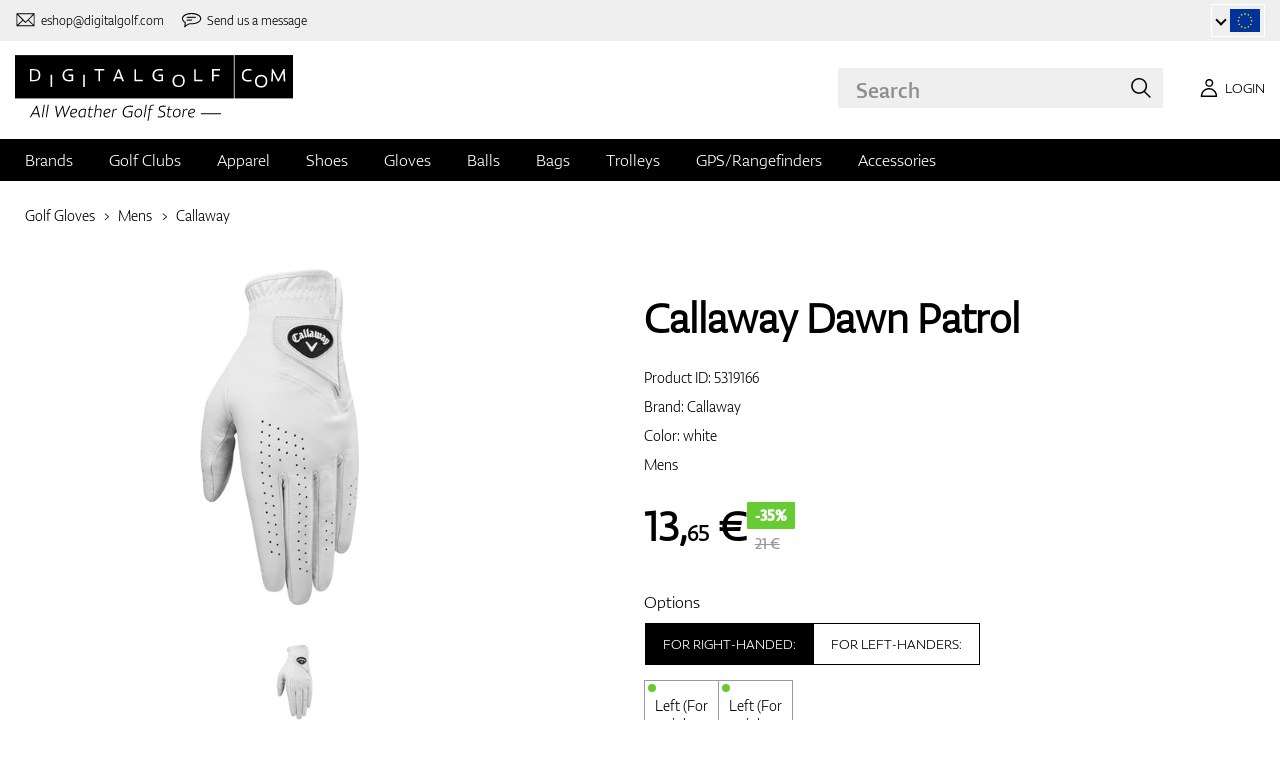

--- FILE ---
content_type: text/html; charset=UTF-8
request_url: https://www.digitalgolf.com/golf-gloves/mens/callaway-dawn-patrol-p3368
body_size: 15996
content:
<!DOCTYPE html PUBLIC "-//W3C//DTD XHTML 1.0 Transitional//EN" "http://www.w3.org/TR/xhtml1/DTD/xhtml1-transitional.dtd">
<html xmlns="http://www.w3.org/1999/xhtml" xmlns:og="http://ogp.me/ns#" xml:lang="en" lang="en">
<!--
  This service is powered by Cyclone3 v2025.05.23 - professionals for better internet.
  Cyclone3 is a free open source Application Framework initially developed by Comsultia and licensed under GNU/GPLv2.
  Addons and overlays are copyright of their respective owners.
  Information and contribution at http://www.cyclone3.org
-->
<head>
 <title>Callaway Dawn Patrol white | DIGITALGOLF</title>
 <meta http-equiv="X-UA-Compatible" content="IE=edge" />
 <meta http-equiv="content-type" content="text/html; charset=UTF-8" />
 <meta name="robots" content="index,follow" />
 <meta name="viewport" content="width=device-width, initial-scale=1.0" />
 <meta name="domain" content="digitalgolf.com#ok" />
 <link as="style" href="https://www.digitalgolf.com/media/eshop_css/complete.min.css?1765195132" rel="preload" />
 <link as="script" href="https://www.digitalgolf.com/media/eshop_js/complete.min.js?1752661997" rel="preload" />
 <link href="https://www.digitalgolf.com/media/eshop_css/complete.min.css?1765195132" media="screen, tv, projection" rel="stylesheet" type="text/css" />
 <link as="font" crossorigin="" href="https://s3-eu-west-1.amazonaws.com/fonts-ireland.typotheque.com/WF-028240-009457-001197-df2a136fae1ecfa7ceacb4a01651e3fe.woff2" rel="preload" type="font/woff2" />
 <link as="font" crossorigin="" href="https://s3-eu-west-1.amazonaws.com/fonts-ireland.typotheque.com/WF-028240-009457-001201-4076c5d6a5b786d7f5e4ef64b3dddd73.woff2" rel="preload" type="font/woff2" />
 <link as="font" crossorigin="" href="https://s3-eu-west-1.amazonaws.com/fonts-ireland.typotheque.com/WF-028240-009457-001203-87980234723ba10ed8e50430d23a7b94.woff2" rel="preload" type="font/woff2" />
 <link as="font" crossorigin="" href="https://s3-eu-west-1.amazonaws.com/fonts-ireland.typotheque.com/WF-028240-009457-001205-5b17cd755db54c5c52698830a5ec93df.woff2" rel="preload" type="font/woff2" />
 <link as="font" crossorigin="" href="https://s3-eu-west-1.amazonaws.com/fonts-ireland.typotheque.com/WF-028240-009457-001207-3019d1181effac85ce5761ba4988c669.woff2" rel="preload" type="font/woff2" />
 <script src="https://www.digitalgolf.com/media/eshop_js/complete.min.js?1752661997" type="text/javascript"></script>
 <script async="" src="https://www.digitalgolf.com/media/eshop_js/cookie.js?lng=en&v=1668504724" type="text/javascript"></script>
 <script type="text/javascript">ESP={},usrmevent=(document.cookie.match('usrmevent=digitalgolf:(....-..-.. ..:..:..)'))?document.cookie
  .match('usrmevent=digitalgolf:(....-..-.. ..:..:..)')[1]:null,(function(){if(typeof(Storage)!=="undefined")
  {if(sessionStorage.C3esp){ESP=JSON.parse(sessionStorage.C3esp);if(ESP.usrmevent!=usrmevent){ESP={}}};}else{}})(window,document)</script>
 <script type="text/javascript">dataLayer=[{'pageCategory' : 'product','ecomm_pagetype' : 'product','dynx_pagetype' : 'offerdetail'}];</script>
 <script type="text/javascript">(function(w,d,s,l,i){w[l]=w[l]||[];w[l].push({'gtm.start':
  new Date().getTime(),event:'gtm.js'});var f=d.getElementsByTagName(s)[0],
  j=d.createElement(s),dl=l!='dataLayer'?'&l='+l:'';j.async=true;j.src=
  'https://www.googletagmanager.com/gtm.js?id='+i+dl+ '&gtm_auth=klCepjJl1pAETrDYbMFVPg&gtm_preview=env-2&gtm_cookies_win=x';f.parentNode.insertBefore(j,f);
  })(window,document,'script','dataLayer','GTM-W4G96DV');</script>
 <meta name="description" content="We offer you Callaway Dawn Patrol in category Mens. Visit our online shop focusing on golf equipment digitalgolf.sk and choose from a wide offer" />
 <link href="https://www.digitalgolf.com/golf-gloves/mens/callaway-dawn-patrol-p3368" rel="canonical" />
 <link as="script" href="https://www.digitalgolf.com/media/eshop_js/zoom-1.7.21/jquery.zoom.min.js" rel="preload" />
 <script defer="" src="https://www.digitalgolf.com/media/eshop_js/zoom-1.7.21/jquery.zoom.min.js"></script>
 <meta content="lnZNYu3tb9DYGIj945FXyQpwrDZxdRIKyRp7dOeGc7w" name="google-site-verification" />
 <meta property="og:description" content="We offer you Callaway Dawn Patrol in category Mens. Visit our online shop focusing on golf equipment digitalgolf.sk and choose from a wide offer" />
 <meta property="og:image" content="https://www.digitalgolf.com/media/a501/image/file/7/0020/imow.jpg" />
 <meta property="og:locale" content="en_US" />
 <meta property="og:title" content="Callaway Dawn Patrol white" />
 <meta property="og:type" content="website" />
 <meta property="og:url" content="https://www.digitalgolf.com/golf-gloves/mens/callaway-dawn-patrol-p3368" />
 <meta name="twitter:card" content="summary" />
 <meta content="We offer you Callaway Dawn Patrol in category Mens. Visit our online shop focusing on golf equipment digitalgolf.sk and choose from a wide offer" name="twitter:description" />
 <meta content="https://www.digitalgolf.com/media/a501/image/file/7/0020/imow.jpg" name="twitter:image" />
 <meta name="twitter:title" content="Callaway Dawn Patrol white" />
 <meta name="twitter:url" content="https://www.digitalgolf.com/golf-gloves/mens/callaway-dawn-patrol-p3368" />
 <meta name="expires" content="0" />
</head>
<body>
<!-- Google Tag Manager (noscript) -->
<noscript><iframe src="https://www.googletagmanager.com/ns.html?id=GTM-W4G96DV&gtm_auth=klCepjJl1pAETrDYbMFVPg&gtm_preview=env-2&gtm_cookies_win=x"
height="0" width="0" style="display:none;visibility:hidden"></iframe></noscript>
<!-- End Google Tag Manager (noscript) -->

<!--[if lt IE 9]>	
	<link href="/media/eshop_css/ie9_down.screen.css" media="screen, tv, projection" rel="stylesheet" type="text/css" />
<![endif]-->

<script type="text/javascript">
//<![CDATA[ 
	var cyclone3 = {
		'onLoad'		:[],
		'domain'       : "https://www.digitalgolf.com",
		//'ads'          : "",
		//'ads_ssl'      : "",
		'domain_name'  : "digitalgolf.com",
		'domainMedia'    : "https://www.digitalgolf.com/media",
		'domainGrf'    : "https://www.digitalgolf.com/media/grf",
		'lng'          : "en",
		'lng_brand':
		{
			'sk': 'znacka',
			'cs': 'znacka',
			'de-AT': 'znacka',
			'en': 'brand'
		},
		'log'          : function(logMsg, logLevel) {
			if(typeof logLevel === "undefined")
			{
				logLevel = 0;
			}
			if (logLevel <= cyclone3.logLevel || logDebug)
			{
				try{
					if(console){
						console.log(logMsg);
					}
				}catch(e){
					//ignore
				}
			}
		},
		l10n: {},
		pageData: {},
		logLevel: 10,
		logDebug: false,
		'cancelEvent': function(event) {
			event.preventDefault ? event.preventDefault() : event.returnValue = false;
		},
		'ias': null,
		'trackEvent': function(category, action, opt_label, opt_value, opt_noninteraction) {
			try{
				cyclone3.log(category+' '+action+' '+opt_label+' '+opt_value+' '+opt_noninteraction)
				pageTracker._trackEvent(category, action, opt_label, opt_value, opt_noninteraction);
			}catch(e){
				//ignore
			}
		}
	}
//]]>
</script>





	
	

		


		<header id="site_head">

			
		
			<div id="mask"></div>
			
	
	<div class="container--fluid leg__select__container">
		<div class="container">

			<div class="leg__select__container--left">
				

               
				<a class="email" href="mailto:eshop@digitalgolf.com" aria-label="Contact us"><i></i><span>eshop@digitalgolf.com</span></a>
				<a class="poradna" href="#" onclick="liveAgentChatBtn.onClick();" aria-label="Send us a message"><i></i><span>Send us a message</span></a>
			</div>		
			
			<div class="leg__select__container--right">
				<div class="leg_select"> 
					<div class="dropdown-container"></div>
					
						<a href="https://www.digitalgolf.at" class="select-item " title="Zur Domain digitalgolf.at wechseln">
							<span class="flag flag--at"></span>
						</a>								
					
						<a href="https://www.digitalgolf.com" class="select-item current" title="Go to digitalgolf.com">
							<span class="flag flag--eu"></span>
						</a>								
					
						<a href="https://www.digitalgolf.cz" class="select-item " title="Přejít na digitalgolf.cz">
							<span class="flag flag--cz"></span>
						</a>								
					
						<a href="https://www.digitalgolf.de" class="select-item " title="Zur Domain digitalgolf.de wechseln">
							<span class="flag flag--de"></span>
						</a>								
					
						<a href="https://www.digitalgolf.sk" class="select-item " title="Prejsť na digitalgolf.sk">
							<span class="flag flag--sk"></span>
						</a>								
					
						<a href="https://fr.digitalgolf.com" class="select-item " title="Aller vers digitalgolf.fr">
							<span class="flag flag--fr"></span>
						</a>								
					
				</div>
			</div>

		</div>
	</div>
	
	<script type="text/javascript">
		digitalgolf.legislation = {
			'popup':
			{
				'tog': function()
				{
					if($('.leg_select_popup').is(':visible'))
					{
						$('.leg_select').removeClass('open');
						$('.leg_select_popup').stop().fadeOut('fast');
					}
					else
					{
						$('.leg_select').addClass('open');
						$('.leg_select_popup').stop().fadeIn('fast');
					}
				}
			}
		};
		$('.leg_select > span.current').click(
			function(){
				digitalgolf.legislation.popup.tog();
			}
		)
		$(document).mouseup(function (e)
		{
			var container = $(".leg_select_popup, .leg_select");
		
			if (!container.is(e.target) // if the target of the click isn't the container...
				&& container.has(e.target).length === 0) // ... nor a descendant of the container
			{
				$('.leg_select').removeClass('open');
				$('.leg_select_popup').hide();
			}
		});
	</script>
	
	<script type="text/javascript">
		digitalgolf.legislation2 = {
			'popup2':
			{
				'tog': function()
				{
					if($('.leg_select_popup2').is(':visible'))
					{
						$('.leg_select2').removeClass('open');
						$('.leg_select_popup2').stop().fadeOut('fast');
					}
					else
					{
						$('.leg_select2').addClass('open');
						$('.leg_select_popup2').stop().fadeIn('fast');
					}
				}
			}
		};
		$('.leg_select2 > span.current').click(
			function(){
				digitalgolf.legislation2.popup2.tog();
			}
		)
		$(document).mouseup(function (e)
		{
			var container = $(".leg_select_popup2, .leg_select2");
		
			if (!container.is(e.target) // if the target of the click isn't the container...
				&& container.has(e.target).length === 0) // ... nor a descendant of the container
			{
				$('.leg_select2').removeClass('open');
				$('.leg_select_popup2').hide();
			}
		});
	</script>
		
	

			<div class="container">
				<div class="main">

					

					<div class="logo-container">
						<a href="/" class="logo">
							<img src="https://www.digitalgolf.com/media/eshop_grf/logos/logo_EN.svg" class="logo-desktop" width="278" height="70" alt="Digitalgolf">
							<img src="https://www.digitalgolf.com/media/eshop_grf/logos/logo_EN_mobil.svg" class="logo-mobile" width="190" height="31" alt="Digitalgolf">
						</a>
					</div>

					<div id="search_wrapper">
						<form action="/search" method="get" class="search">
							<input id="headsearch_query" name="q" type="text" placeholder="Search" autocomplete="off" tabindex />
							<input type="submit" value="Search" />
						</form>
						<div class="autosuggest">
							<div class="items"></div>
							<div class="popup summary">
								<span class="total"></span>
							</div>
							<span class="close"></span>
						</div>
					</div>

					<script type="application/ld+json">
						
						{
							"@context" : "https://schema.org",
							"@type" : "WebSite",
							"name" : "DIGITALGOLF",
							"url" : "https://www.digitalgolf.com",
							"potentialAction": {
								"@type" : "SearchAction",
								"target" : {
									"@type" : "EntryPoint",
									"urlTemplate" : "https://www.digitalgolf.com/search?q={q}"
								},
								"query-input" : "required name=q"
							}
						}
					</script>


	

		<i style="display: none">cookies disabled</i>
		<script>
			document.getElementsByTagName('HTML')[0].classList.add('cookie--disabled');
		</script>
	
	

				
					<a class="btn btn__login login off" href="/user/login" aria-label="Login"><i></i><span>Login</span></a>
					
					<div class="popup login_popup">
						<form action="/user/login" method="post" class="form standard cols_2" enctype="multipart/form-data">
							<input type="hidden" name="url" value="https://www.digitalgolf.com/en" />
							
							<span class="form_item ">
								<label>E-mail</label>
								<input type="email" name="login" placeholder="your email" value="" />
							</span>
							
							<span class="form_item ">
								<label>Password</label>
								<input type="password" name="pass" placeholder="password" value="" />
							</span>
						
							<legend>Forgot your password?</legend>
							
							<p>
								Let us <a href="/user/forgotten-password">generate a new one</a> for you.
							</p>
							
							<p>
								If you don't have an account, <a href="/user/registration">register a new one</a>.
							</p>
							
							<div class="action_buttons">
								<input name="submit" type="submit" class="button log_in" value="Log in" />
							</div>
							<span class="close"></span>
						</form>
					</div>
				

					<button class="btn btn__menu" data-js-toggle="main-nav" data-js-scrollfix="body" aria-label="MENU">
						<span>MENU</span>
						<i></i>
					</button>

				</div><!--/main-->
			</div><!--/Container-->

	
			<nav class="nav__main" data-js-target="main-nav">
				<div class="container">

					<ul class="menu">

						
	
	<li data-js-sub="999999" data-js-sub-name="Brands"
	 class=" sub columned item_999999 lng_en">
	
		<a href="/brands"  >Brands</a>
	
	 
		<ul class="submenu">
			<li class="sub sub__nav--banner">
				<div class="banner__wrapper" data-js-sub-nav-banner="999999" data-js-sub-nav-url="/json/_other/en/900?id=999999&limit=1&target=menu">
					
					<div class="skeleton__loader"></div>
				</div>
			</li>
		
			<li class=" ">
			
				<a href="https://www.digitalgolf.com/adidas"  >Adidas</a>
		
			</li>
		
			<li class=" ">
			
				<a href="https://www.digitalgolf.com/alberto"  >Alberto</a>
		
			</li>
		
			<li class=" ">
			
				<a href="https://www.digitalgolf.com/axglo"  >Axglo</a>
		
			</li>
		
			<li class=" ">
			
				<a href="https://www.digitalgolf.com/big-max"  >Big Max</a>
		
			</li>
		
			<li class=" ">
			
				<a href="https://www.digitalgolf.com/bridgestone"  >Bridgestone</a>
		
			</li>
		
			<li class=" ">
			
				<a href="https://www.digitalgolf.com/bushnell"  >Bushnell</a>
		
			</li>
		
			<li class=" ">
			
				<a href="https://www.digitalgolf.com/callaway"  >Callaway</a>
		
			</li>
		
			<li class=" ">
			
				<a href="https://www.digitalgolf.com/calvin-klein"  >Calvin Klein</a>
		
			</li>
		
			<li class=" ">
			
				<a href="https://www.digitalgolf.com/chervo"  >Chervo</a>
		
			</li>
		
			<li class=" ">
			
				<a href="https://www.digitalgolf.com/cleveland"  >Cleveland</a>
		
			</li>
		
			<li class=" ">
			
				<a href="https://www.digitalgolf.com/clicgear"  >Clicgear</a>
		
			</li>
		
			<li class=" ">
			
				<a href="https://www.digitalgolf.com/colmar"  >Colmar</a>
		
			</li>
		
			<li class=" ">
			
				<a href="https://www.digitalgolf.com/cross"  >Cross</a>
		
			</li>
		
			<li class=" ">
			
				<a href="https://www.digitalgolf.com/digitalgolf"  >digitalgolf</a>
		
			</li>
		
			<li class=" ">
			
				<a href="https://www.digitalgolf.com/ecco"  >Ecco</a>
		
			</li>
		
			<li class=" ">
			
				<a href="https://www.digitalgolf.com/fatplate"  >FatPlate</a>
		
			</li>
		
			<li class=" ">
			
				<a href="https://www.digitalgolf.com/footjoy"  >FootJoy</a>
		
			</li>
		
			<li class=" ">
			
				<a href="https://www.digitalgolf.com/garmin"  >Garmin</a>
		
			</li>
		
			<li class=" ">
			
				<a href="https://www.digitalgolf.com/golf-pride"  >Golf Pride</a>
		
			</li>
		
			<li class=" ">
			
				<a href="https://www.digitalgolf.com/golfino"  >Golfino</a>
		
			</li>
		
			<li class=" ">
			
				<a href="https://www.digitalgolf.com/hugo-boss"  >Hugo Boss</a>
		
			</li>
		
			<li class=" ">
			
				<a href="https://www.digitalgolf.com/icart"  >iCart</a>
		
			</li>
		
			<li class=" ">
			
				<a href="https://www.digitalgolf.com/j-lindeberg"  >J.Lindeberg</a>
		
			</li>
		
			<li class=" ">
			
				<a href="https://www.digitalgolf.com/jucad"  >JuCad</a>
		
			</li>
		
			<li class=" ">
			
				<a href="https://www.digitalgolf.com/kjus"  >Kjus</a>
		
			</li>
		
			<li class=" ">
			
				<a href="https://www.digitalgolf.com/leadbetter"  >Leadbetter</a>
		
			</li>
		
			<li class=" ">
			
				<a href="https://www.digitalgolf.com/lignum"  >Lignum</a>
		
			</li>
		
			<li class=" ">
			
				<a href="https://www.digitalgolf.com/macgregor"  >MacGregor</a>
		
			</li>
		
			<li class=" ">
			
				<a href="https://www.digitalgolf.com/masters"  >Masters</a>
		
			</li>
		
			<li class=" ">
			
				<a href="https://www.digitalgolf.com/mdc"  >MDC</a>
		
			</li>
		
			<li class=" ">
			
				<a href="https://www.digitalgolf.com/mgi"  >MGI</a>
		
			</li>
		
			<li class=" ">
			
				<a href="https://www.digitalgolf.com/mizuno"  >Mizuno</a>
		
			</li>
		
			<li class=" ">
			
				<a href="https://www.digitalgolf.com/motocaddy"  >Motocaddy</a>
		
			</li>
		
			<li class=" ">
			
				<a href="https://www.digitalgolf.com/nike"  >Nike</a>
		
			</li>
		
			<li class=" ">
			
				<a href="https://www.digitalgolf.com/nikon"  >Nikon</a>
		
			</li>
		
			<li class=" ">
			
				<a href="https://www.digitalgolf.com/odyssey"  >Odyssey</a>
		
			</li>
		
			<li class=" ">
			
				<a href="https://www.digitalgolf.com/ogio"  >Ogio</a>
		
			</li>
		
			<li class=" ">
			
				<a href="https://www.digitalgolf.com/peak-performance"  >Peak Performance</a>
		
			</li>
		
			<li class=" ">
			
				<a href="https://www.digitalgolf.com/ping"  >Ping</a>
		
			</li>
		
			<li class=" ">
			
				<a href="https://www.digitalgolf.com/pitchfix"  >Pitchfix</a>
		
			</li>
		
			<li class=" ">
			
				<a href="https://www.digitalgolf.com/pride"  >Pride</a>
		
			</li>
		
			<li class=" ">
			
				<a href="https://www.digitalgolf.com/pure-2-imp"  >Pure 2 Imp</a>
		
			</li>
		
			<li class=" ">
			
				<a href="https://www.digitalgolf.com/pure-grip"  >Pure Grip</a>
		
			</li>
		
			<li class=" ">
			
				<a href="https://www.digitalgolf.com/ralph-lauren"  >Ralph Lauren</a>
		
			</li>
		
			<li class=" ">
			
				<a href="https://www.digitalgolf.com/ralph-lauren-rlx"  >Ralph Lauren RLX</a>
		
			</li>
		
			<li class=" ">
			
				<a href="https://www.digitalgolf.com/ralph-lauren-rlx"  >Ralph Lauren RLX </a>
		
			</li>
		
			<li class=" ">
			
				<a href="https://www.digitalgolf.com/scotty-cameron"  >Scotty Cameron</a>
		
			</li>
		
			<li class=" ">
			
				<a href="https://www.digitalgolf.com/sharpie"  >Sharpie</a>
		
			</li>
		
			<li class=" ">
			
				<a href="https://www.digitalgolf.com/softspikes"  >SoftSpikes</a>
		
			</li>
		
			<li class=" ">
			
				<a href="https://www.digitalgolf.com/softspikes"  >Softspikes</a>
		
			</li>
		
			<li class=" ">
			
				<a href="https://www.digitalgolf.com/srixon"  >Srixon</a>
		
			</li>
		
			<li class=" ">
			
				<a href="https://www.digitalgolf.com/super-stroke"  >Super Stroke</a>
		
			</li>
		
			<li class=" ">
			
				<a href="https://www.digitalgolf.com/taylormade"  >TaylorMade</a>
		
			</li>
		
			<li class=" ">
			
				<a href="https://www.digitalgolf.com/titleist"  >Titleist</a>
		
			</li>
		
			<li class=" ">
			
				<a href="https://www.digitalgolf.com/under-armour"  >Under Armour</a>
		
			</li>
		
			<li class=" ">
			
				<a href="https://www.digitalgolf.com/winn"  >Winn</a>
		
			</li>
		
			<li class=" ">
			
				<a href="https://www.digitalgolf.com/wishbone"  >Wishbone</a>
		
			</li>
		
			<li class=" ">
			
				<a href="https://www.digitalgolf.com/zoom"  >Zoom</a>
		
			</li>
		
		</ul>
	
	
	</li>
    
	
	
	
						
						
	<li data-js-sub="22" data-js-sub-name="Golf Clubs"
	 class=" sub item_22 lng_en">
	
		<picture data-id="14064">
			<source srcset="/media/a501/image/file/109/0021/3-56-std-satin-z-00214988.webp" type="image/webp">
			<img class="menu__img" src="https://www.digitalgolf.com/media/a501/image/file/9/0011/3-56-std-satin-z-00112471.jpg" width="120" height="150" alt="Golf Clubs" loading="lazy" onload="this.classList.add('l_done')" />
		</picture>
	
		<a href="/golf-clubs"  >Golf Clubs</a>
	
	
		<ul data-js-owl2="category_menu" id="category-menu-0" class="submenu submenu--with-illustrations owl-carousel carousel--sides-nav carousel--sides-nav--box-buttons">
		
			<div class="menu-item ">
			
				<picture data-id="72384">
					<source srcset="https://www.digitalgolf.com/media/a501/image/file/109/0046/100.L6Yo.webp" type="image/webp">
					<img class="" src="https://www.digitalgolf.com/media/a501/image/file/9/0046/100.ld1p.png" width="130" height="130" alt="Golf Clubs" />
				</picture>
			
				<a href="/golf-clubs/drivers"  >Drivers</a>
			</div>
		
			<div class="menu-item ">
			
				<picture data-id="72385">
					<source srcset="https://www.digitalgolf.com/media/a501/image/file/109/0046/101.2UFu.webp" type="image/webp">
					<img class="" src="https://www.digitalgolf.com/media/a501/image/file/9/0046/101.VO3w.png" width="130" height="130" alt="Golf Clubs" />
				</picture>
			
				<a href="/golf-clubs/fairway-woods"  >Fairway Woods</a>
			</div>
		
			<div class="menu-item ">
			
				<picture data-id="72386">
					<source srcset="https://www.digitalgolf.com/media/a501/image/file/109/0046/102.vZSO.webp" type="image/webp">
					<img class="" src="https://www.digitalgolf.com/media/a501/image/file/9/0046/102.mfjm.png" width="130" height="130" alt="Golf Clubs" />
				</picture>
			
				<a href="/golf-clubs/hybrids"  >Hybrids</a>
			</div>
		
			<div class="menu-item ">
			
				<picture data-id="72391">
					<source srcset="https://www.digitalgolf.com/media/a501/image/file/109/0046/109.k64l.webp" type="image/webp">
					<img class="" src="https://www.digitalgolf.com/media/a501/image/file/9/0046/109.f0Cl.png" width="130" height="130" alt="Golf Clubs" />
				</picture>
			
				<a href="/golf-clubs/irons"  >Irons</a>
			</div>
		
			<div class="menu-item ">
			
				<picture data-id="72390">
					<source srcset="https://www.digitalgolf.com/media/a501/image/file/109/0046/108.RDAd.webp" type="image/webp">
					<img class="" src="https://www.digitalgolf.com/media/a501/image/file/9/0046/108.lpR2.png" width="130" height="130" alt="Golf Clubs" />
				</picture>
			
				<a href="/golf-clubs/wedges"  >Wedges</a>
			</div>
		
			<div class="menu-item ">
			
				<picture data-id="72389">
					<source srcset="https://www.digitalgolf.com/media/a501/image/file/109/0046/107.FFpd.webp" type="image/webp">
					<img class="" src="https://www.digitalgolf.com/media/a501/image/file/9/0046/107.3Esj.png" width="130" height="130" alt="Golf Clubs" />
				</picture>
			
				<a href="/golf-clubs/putters"  >Putters</a>
			</div>
		
			<div class="menu-item ">
			
				<picture data-id="72387">
					<source srcset="https://www.digitalgolf.com/media/a501/image/file/109/0046/103.QKh6.webp" type="image/webp">
					<img class="" src="https://www.digitalgolf.com/media/a501/image/file/9/0046/103.gNaO.png" width="130" height="130" alt="Golf Clubs" />
				</picture>
			
				<a href="/golf-clubs/chippers"  >Chippers</a>
			</div>
		
			<div class="menu-item ">
			
				<picture data-id="72388">
					<source srcset="https://www.digitalgolf.com/media/a501/image/file/109/0046/104.BXxA.webp" type="image/webp">
					<img class="" src="https://www.digitalgolf.com/media/a501/image/file/9/0046/104.EAUc.png" width="130" height="130" alt="Golf Clubs" />
				</picture>
			
				<a href="/golf-clubs/package-sets"  >Package Sets</a>
			</div>
		
		</ul>
	
	
	</li>
    
	<li data-js-sub="44" data-js-sub-name="Golf Apparel"
	 class=" sub item_44 lng_en">
	
		<picture data-id="58808">
			<source srcset="/media/a501/image/file/109/0035/digitalgolf-oblecenie-homepage-00350708.webp" type="image/webp">
			<img class="menu__img" src="https://www.digitalgolf.com/media/a501/image/file/9/0035/digitalgolf-oblecenie-homepage.jpg" width="120" height="150" alt="Golf Apparel" loading="lazy" onload="this.classList.add('l_done')" />
		</picture>
	
		<a href="/golf-apparel"  >Apparel</a>
	
	 
		<ul class="submenu">
			<li class="sub sub__nav--banner">
				<div class="banner__wrapper" data-js-sub-nav-banner="44" data-js-sub-nav-url="/json/_other/en/900?id=44&limit=1&target=menu">
					
					<div class="skeleton__loader"></div>
				</div>
			</li>
		
			<li class="sub sub-with-col ">
			
				<a href="/golf-apparel/mens"  >Men's</a>
		
									<ul class="subsubmenu">

								
								
										<li>
											<a href="/golf-apparel/mens/visors-caps-hats"  >Visors, Caps, Hats</a>


								
								
										<li>
											<a href="/golf-apparel/mens/polo-t-shirts"  >Polo & T-Shirts</a>


								
								
										<li>
											<a href="/golf-apparel/mens/trousers"  >Trousers</a>


								
								
										<li>
											<a href="/golf-apparel/mens/shorts"  >Shorts</a>


								
								
										<li>
											<a href="/golf-apparel/mens/jackets"  >Jackets</a>


								
								
										<li>
											<a href="/golf-apparel/mens/vests"  >Vests</a>


								
								
										<li>
											<a href="/golf-apparel/mens/sweaters"  >Sweaters</a>


								
								
										<li>
											<a href="/golf-apparel/mens/belts"  >Belts</a>


								
								
										<li>
											<a href="/golf-apparel/mens/socks"  >Socks</a>


								
								
									</ul>
									<ul class="subsubmenu">
								
										<li>
											<a href="/golf-apparel/mens/base-layers-thermals"  >Base Layers & Thermals</a>


								
								
										<li>
											<a href="/golf-apparel/mens/underwear"  >Underwear</a>


								
								
										<li>
											<a href="/golf-apparel/mens/winter-caps"  >Winter Caps</a>


								
								
										<li>
											<a href="/golf-apparel/mens/sale"  >Sale</a>


										</li>
									</ul>
	
			</li>
		
			<li class="sub sub-with-col ">
			
				<a href="/golf-apparel/ladies"  >Ladies</a>
		
									<ul class="subsubmenu">

								
								
										<li>
											<a href="/golf-apparel/ladies/visors-caps-hats"  >Visors, Caps, Hats</a>


								
								
										<li>
											<a href="/golf-apparel/ladies/polo-t-shirts"  >Polo & T-Shirts</a>


								
								
										<li>
											<a href="/golf-apparel/ladies/trousers"  >Trousers</a>


								
								
										<li>
											<a href="/golf-apparel/ladies/shorts"  >Shorts</a>


								
								
										<li>
											<a href="/golf-apparel/ladies/dresses-skirts"  >Dresses & Skirts</a>


								
								
										<li>
											<a href="/golf-apparel/ladies/jackets"  >Jackets</a>


								
								
										<li>
											<a href="/golf-apparel/ladies/vests"  >Vests</a>


								
								
										<li>
											<a href="/golf-apparel/ladies/sweaters"  >Sweaters</a>


								
								
										<li>
											<a href="/golf-apparel/ladies/belts"  >Belts</a>


								
								
									</ul>
									<ul class="subsubmenu">
								
										<li>
											<a href="/golf-apparel/ladies/socks"  >Socks</a>


								
								
										<li>
											<a href="/golf-apparel/ladies/base-layers"  >Base Layers</a>


								
								
										<li>
											<a href="/golf-apparel/ladies/underwear"  >Underwear</a>


								
								
										<li>
											<a href="/golf-apparel/ladies/winter-caps"  >Winter Caps</a>


								
								
										<li>
											<a href="/golf-apparel/ladies/sale"  >Sale</a>


										</li>
									</ul>
	
			</li>
		
			<li class="sub ">
			
				<a href="/golf-apparel/juniors-childrens"  >Juniors & Childrens</a>
		
									<ul class="subsubmenu">

								
								
										<li>
											<a href="/golf-apparel/juniors-childrens/sale"  >Sale</a>


								
								
										<li>
											<a href="/golf-apparel/juniors-childrens/new-arrivals"  >New Arrivals</a>


										</li>
									</ul>
	
			</li>
		
		</ul>
	
	
	</li>
    
	<li data-js-sub="679" data-js-sub-name="Shoes"
	 class=" sub item_679 lng_en">
	
		<picture data-id="58809">
			<source srcset="/media/a501/image/file/109/0035/digitalgolf-topanky-homepage.webp" type="image/webp">
			<img class="menu__img" src="https://www.digitalgolf.com/media/a501/image/file/9/0035/digitalgolf-topanky-homepage.jpg" width="120" height="150" alt="Shoes" loading="lazy" onload="this.classList.add('l_done')" />
		</picture>
	
		<a href="/shoes"  >Shoes</a>
	
	 
		<ul class="submenu">
			<li class="sub sub__nav--banner">
				<div class="banner__wrapper" data-js-sub-nav-banner="679" data-js-sub-nav-url="/json/_other/en/900?id=679&limit=1&target=menu">
					
					<div class="skeleton__loader"></div>
				</div>
			</li>
		
			<li class="sub ">
			
				<a href="/shoes/mens"  >Men's</a>
		
									<ul class="subsubmenu">

								
								
										<li>
											<a href="/shoes/mens/spiked"  >Spiked</a>


								
								
										<li>
											<a href="/shoes/mens/spikeless"  >Spikeless</a>


										</li>
									</ul>
	
			</li>
		
			<li class="sub ">
			
				<a href="/shoes/ladies"  >Ladies</a>
		
									<ul class="subsubmenu">

								
								
										<li>
											<a href="/shoes/ladies/spiked"  >Spiked</a>


								
								
										<li>
											<a href="/shoes/ladies/spikeless"  >Spikeless</a>


										</li>
									</ul>
	
			</li>
		
			<li class="sub ">
			
				<a href="/shoes/juniors-childrens"  >Juniors & Childrens</a>
		
									<ul class="subsubmenu">

								
								
										<li>
											<a href="/shoes/juniors-childrens/spiked"  >Spiked</a>


								
								
										<li>
											<a href="/shoes/juniors-childrens/spikeless"  >Spikeless</a>


										</li>
									</ul>
	
			</li>
		
			<li class=" ">
			
				<a href="/shoes/insoles"  >Insoles</a>
		
			</li>
		
			<li class=" ">
			
				<a href="/shoes/spikes"  >Spikes</a>
		
			</li>
		
			<li class=" ">
			
				<a href="/shoes/shoe-bags"  >Shoe Bags</a>
		
			</li>
		
			<li class=" ">
			
				<a href="/shoes/accessories"  >Accessories</a>
		
			</li>
		
		</ul>
	
	
	</li>
    
	<li data-js-sub="67" data-js-sub-name="Golf Gloves"
	 class=" sub item_67 lng_en">
	
		<picture data-id="58810">
			<source srcset="/media/a501/image/file/109/0035/digitalgolf-rukavice-homepage.webp" type="image/webp">
			<img class="menu__img" src="https://www.digitalgolf.com/media/a501/image/file/9/0035/digitalgolf-rukavice-homepage.jpg" width="120" height="150" alt="Golf Gloves" loading="lazy" onload="this.classList.add('l_done')" />
		</picture>
	
		<a href="/golf-gloves"  class="current sub" >Gloves</a>
	
	 
		<ul class="submenu">
			<li class="sub sub__nav--banner">
				<div class="banner__wrapper" data-js-sub-nav-banner="67" data-js-sub-nav-url="/json/_other/en/900?id=67&limit=1&target=menu">
					
					<div class="skeleton__loader"></div>
				</div>
			</li>
		
			<li class=" ">
			
				<a href="/golf-gloves/mens"  class="current" >Men's</a>
		
			</li>
		
			<li class=" ">
			
				<a href="/golf-gloves/ladies"  >Ladies</a>
		
			</li>
		
			<li class=" ">
			
				<a href="/golf-gloves/juniors-childrens"  >Juniors & Childrens</a>
		
			</li>
		
		</ul>
	
	
	</li>
    
	<li data-js-sub="26" data-js-sub-name="Golf Balls"
	 class=" sub item_26 lng_en">
	
		<picture data-id="58807">
			<source srcset="/media/a501/image/file/109/0035/digitalgolf-lopticky-homepage.webp" type="image/webp">
			<img class="menu__img" src="https://www.digitalgolf.com/media/a501/image/file/9/0035/digitalgolf-lopticky-homepage.jpg" width="120" height="150" alt="Golf Balls" loading="lazy" onload="this.classList.add('l_done')" />
		</picture>
	
		<a href="/golf-balls"  >Balls</a>
	
	
		<ul data-js-owl2="category_menu" id="category-menu-4" class="submenu submenu--with-illustrations owl-carousel carousel--sides-nav carousel--sides-nav--box-buttons">
		
			<div class="menu-item ">
			
				<picture data-id="73079">
					<source srcset="https://www.digitalgolf.com/media/a501/image/file/109/0047/6651.q3Gg.webp" type="image/webp">
					<img class="" src="https://www.digitalgolf.com/media/a501/image/file/9/0047/6651.F03C.png" width="130" height="130" alt="Golf Balls" />
				</picture>
			
				<a href="/golf-balls/new"  >Golf Balls New</a>
			</div>
		
			<div class="menu-item ">
			
				<picture data-id="73080">
					<source srcset="https://www.digitalgolf.com/media/a501/image/file/109/0047/6661.TrGJ.webp" type="image/webp">
					<img class="" src="https://www.digitalgolf.com/media/a501/image/file/9/0047/6661.EWAG.jpg" width="130" height="130" alt="Golf Balls" />
				</picture>
			
				<a href="/golf-balls/practice"  >Practice</a>
			</div>
		
		</ul>
	
	
	</li>
    
	<li data-js-sub="683" data-js-sub-name="Golf Bags"
	 class=" sub item_683 lng_en">
	
		<picture data-id="58805">
			<source srcset="/media/a501/image/file/109/0035/digitalgolf-bagy-homepage.webp" type="image/webp">
			<img class="menu__img" src="https://www.digitalgolf.com/media/a501/image/file/9/0035/digitalgolf-bagy-homepage.jpg" width="120" height="150" alt="Golf Bags" loading="lazy" onload="this.classList.add('l_done')" />
		</picture>
	
		<a href="/golf-bags"  >Bags</a>
	
	
		<ul data-js-owl2="category_menu" id="category-menu-5" class="submenu submenu--with-illustrations owl-carousel carousel--sides-nav carousel--sides-nav--box-buttons">
		
			<div class="menu-item ">
			
				<picture data-id="73076">
					<source srcset="https://www.digitalgolf.com/media/a501/image/file/109/0047/968.UP9N.webp" type="image/webp">
					<img class="" src="https://www.digitalgolf.com/media/a501/image/file/9/0047/968.9vjP.jpg" width="130" height="130" alt="Golf Bags" />
				</picture>
			
				<a href="/golf-bags/cart-bags"  >Cart Bags</a>
			</div>
		
			<div class="menu-item ">
			
				<picture data-id="73077">
					<source srcset="https://www.digitalgolf.com/media/a501/image/file/109/0047/1035.sZCT.webp" type="image/webp">
					<img class="" src="https://www.digitalgolf.com/media/a501/image/file/9/0047/1035.GIbD.jpg" width="130" height="130" alt="Golf Bags" />
				</picture>
			
				<a href="/golf-bags/stand-bags"  >Stand Bags</a>
			</div>
		
			<div class="menu-item ">
			
				<picture data-id="73078">
					<source srcset="https://www.digitalgolf.com/media/a501/image/file/109/0047/855.e7qJ.webp" type="image/webp">
					<img class="" src="https://www.digitalgolf.com/media/a501/image/file/9/0047/855.YGER.jpg" width="130" height="130" alt="Golf Bags" />
				</picture>
			
				<a href="/golf-bags/travel-bags"  >Travel Covers</a>
			</div>
		
			<div class="menu-item ">
			
				<picture data-id="73081">
					<source srcset="https://www.digitalgolf.com/media/a501/image/file/109/0047/953.rSxP.webp" type="image/webp">
					<img class="" src="https://www.digitalgolf.com/media/a501/image/file/9/0047/953.Xl9Y.png" width="130" height="130" alt="Golf Bags" />
				</picture>
			
				<a href="/golf-accessories/bags/luggage"  >Luggage</a>
			</div>
		
		</ul>
	
	
	</li>
    
	<li data-js-sub="27" data-js-sub-name="Golf Trolleys"
	 class=" sub item_27 lng_en">
	
		<picture data-id="58804">
			<source srcset="/media/a501/image/file/109/0035/digitalgolf-voziky-homepage-00350733.webp" type="image/webp">
			<img class="menu__img" src="https://www.digitalgolf.com/media/a501/image/file/9/0035/digitalgolf-voziky-homepage.jpg" width="120" height="150" alt="Golf Trolleys" loading="lazy" onload="this.classList.add('l_done')" />
		</picture>
	
		<a href="/golf-trolleys"  >Trolleys</a>
	
	
		<ul data-js-owl2="category_menu" id="category-menu-6" class="submenu submenu--with-illustrations owl-carousel carousel--sides-nav carousel--sides-nav--box-buttons">
		
			<div class="menu-item ">
			
				<picture data-id="73087">
					<source srcset="https://www.digitalgolf.com/media/a501/image/file/109/0047/7656.9eqG.webp" type="image/webp">
					<img class="" src="https://www.digitalgolf.com/media/a501/image/file/9/0047/7656.EoPa.png" width="130" height="130" alt="Golf Trolleys" />
				</picture>
			
				<a href="/golf-trolleys/push-pull"  >Push/pull Trolleys</a>
			</div>
		
			<div class="menu-item ">
			
				<picture data-id="73086">
					<source srcset="https://www.digitalgolf.com/media/a501/image/file/109/0047/7626.47pO.webp" type="image/webp">
					<img class="" src="https://www.digitalgolf.com/media/a501/image/file/9/0047/7626.icry.png" width="130" height="130" alt="Golf Trolleys" />
				</picture>
			
				<a href="/golf-trolleys/electric"  >Electric Trolleys</a>
			</div>
		
			<div class="menu-item ">
			
				<picture data-id="73082">
					<source srcset="https://www.digitalgolf.com/media/a501/image/file/109/0047/688.VyoA.webp" type="image/webp">
					<img class="" src="https://www.digitalgolf.com/media/a501/image/file/9/0047/688.YGYb.jpg" width="130" height="130" alt="Golf Trolleys" />
				</picture>
			
				<a href="/golf-trolleys/trolley-accessories"  >Trolley Accessories</a>
			</div>
		
		</ul>
	
	
	</li>
    
	<li data-js-sub="1391" data-js-sub-name="Golf GPS & Rangefinders"
	 class=" sub item_1391 lng_en">
	
		<picture data-id="58806">
			<source srcset="/media/a501/image/file/109/0035/digitalgolf-gps-homepage.webp" type="image/webp">
			<img class="menu__img" src="https://www.digitalgolf.com/media/a501/image/file/9/0035/digitalgolf-gps-homepage.jpg" width="120" height="150" alt="Golf GPS &amp; Rangefinders" loading="lazy" onload="this.classList.add('l_done')" />
		</picture>
	
		<a href="/golf-gps-rangefinders"  >GPS/Rangefinders</a>
	
	 
		<ul class="submenu">
			<li class="sub sub__nav--banner">
				<div class="banner__wrapper" data-js-sub-nav-banner="1391" data-js-sub-nav-url="/json/_other/en/900?id=1391&limit=1&target=menu">
					
					<div class="skeleton__loader"></div>
				</div>
			</li>
		
			<li class=" ">
			
				<a href="/golf-gps-rangefinders/rangefinders"  >Rangefinders</a>
		
			</li>
		
			<li class=" ">
			
				<a href="/golf-gps-rangefinders/watches"  >Watches</a>
		
			</li>
		
			<li class=" ">
			
				<a href="/golf-gps-rangefinders/devices"  >GPS Devices</a>
		
			</li>
		
		</ul>
	
	
	</li>
    
	<li data-js-sub="66" data-js-sub-name="Golf Accessories"
	 class=" sub columned item_66 lng_en">
	
		<picture data-id="58811">
			<source srcset="/media/a501/image/file/109/0035/digitalgolf-prislusenstvo-homepage.webp" type="image/webp">
			<img class="menu__img" src="https://www.digitalgolf.com/media/a501/image/file/9/0035/digitalgolf-prislusenstvo-homepage-00350742.jpg" width="120" height="150" alt="Golf Accessories" loading="lazy" onload="this.classList.add('l_done')" />
		</picture>
	
		<a href="/golf-accessories"  >Accessories</a>
	
	 
		<ul class="submenu">
			<li class="sub sub__nav--banner">
				<div class="banner__wrapper" data-js-sub-nav-banner="66" data-js-sub-nav-url="/json/_other/en/900?id=66&limit=1&target=menu">
					
					<div class="skeleton__loader"></div>
				</div>
			</li>
		
			<li class=" ">
			
				<a href="/golf-accessories/tees"  >Tees</a>
		
			</li>
		
			<li class=" ">
			
				<a href="/golf-accessories/towels"  >Towels</a>
		
			</li>
		
			<li class=" ">
			
				<a href="/golf-accessories/umbrellas"  >Umbrellas</a>
		
			</li>
		
			<li class=" ">
			
				<a href="/golf-accessories/ball-markers"  >Ball Markers</a>
		
			</li>
		
			<li class=" ">
			
				<a href="/golf-accessories/divot-tools"  >Divot Tools</a>
		
			</li>
		
			<li class=" ">
			
				<a href="/golf-accessories/ball-retrievers"  >Ball Retrievers</a>
		
			</li>
		
			<li class=" ">
			
				<a href="/golf-accessories/sunglasses"  >Sunglasses</a>
		
			</li>
		
			<li class=" ">
			
				<a href="/golf-accessories/grips"  >Grips</a>
		
			</li>
		
			<li class=" ">
			
				<a href="/golf-accessories/shafts"  >Shafts</a>
		
			</li>
		
			<li class=" ">
			
				<a href="/golf-accessories/headcovers"  >Headcovers</a>
		
			</li>
		
			<li class=" ">
			
				<a href="/golf-accessories/luggage"  >Luggage</a>
		
			</li>
		
			<li class=" ">
			
				<a href="/golf-accessories/other-accessories"  >Other Accessories</a>
		
			</li>
		
			<li class=" ">
			
				<a href="/golf-accessories/training"  >Training</a>
		
			</li>
		
			<li class=" ">
			
				<a href="/golf-accessories/score-trackers"  >Score Trackers</a>
		
			</li>
		
			<li class=" ">
			
				<a href="/golf-accessories/brush-tools"  >Brush Tools</a>
		
			</li>
		
			<li class=" ">
			
				<a href="/golf-accessories/training-aids"  >Training Aids</a>
		
			</li>
		
		</ul>
	
	
	</li>
    
	
						
					</ul>

				</div>
			</nav>
	
		</header>



	
		  
	

	<div class="site en">

		

		<div class="container">
	
		
		<script type="application/ld+json">
			{"itemListElement":[{"position":1,"@type":"ListItem","item":"https://www.digitalgolf.com/callaway","name":"Callaway"},{"name":"Gloves","item":"https://www.digitalgolf.com/callaway/golf-gloves","position":2,"@type":"ListItem"},{"name":"Men's","item":"https://www.digitalgolf.com/callaway/golf-gloves/mens","position":3,"@type":"ListItem"},{"name":"Callaway Dawn Patrol","item":"https://www.digitalgolf.com/golf-gloves/mens/callaway-dawn-patrol-p3368","@type":"ListItem","position":4}],"@context":"https://schema.org","@type":"BreadcrumbList"}
		</script>
    

	

	<script type="application/ld+json">
	{
		"@context"			: "https://schema.org",
		"@type"				: "Product",
		"sku"				: "190228585783",
		"category"			: "Mens",
		"brand"				: {
			"@type"			: "Brand",
			"name"			: "Callaway"
		},
		"logo"				: "https://www.digitalgolf.com/media/eshop_grf/logos/logo__other.svg",
		"description"		: "Callaway Dawn Patrol - All Leather Constructions: Great Feel, Fit &amp; Durability - Perforations on Palm, Fingers and Thumb: Moisture Reduction &amp; Increased Breathability - Opti Fit™ Adjustable Closure: Thin, Light &amp; Secure Fit - Cotton Terry Cuff: Soft Feel and Moisture Absorption",
		"name"				: "Callaway Dawn Patrol",
		"image"				: "https://www.digitalgolf.com/media/a501/image/file/7/0020/imow.jpg",
		"offers"			: {
			"@type"			: "Offer",
			"availability"	: "InStock",
			"price"			: "13.65",
			"priceCurrency"	: "EUR",
			"url"			: "https://www.digitalgolf.com/golf-gloves/mens/callaway-dawn-patrol-p3368"
		}
	}
	</script>
	
	<script>
		var sklad = [];
		var prvy;
		digitalgolf.pageData.currencySymbol='&euro;';
		digitalgolf.pageData.scrollTopEnable=true;
	</script>
	
	
	<script type="text/javascript">
		var google_tag_params = {
			ecomm_prodid: '5319166',
			ecomm_totalvalue: '13.650',
			ecomm_category: 'Mens'
		};
	</script>

	<div class="site_frame" data-css-class="golf doplnky rukavice pánske rukavice kožené rukavice callaway ">
		
		
			<div class="breadcrumbs__container">
				<nav class="breadcrumbs__section">
					<ol class="breadcrumbs__list">
				
						<li class="breadcrumbs__item">
							<a href="/golf-gloves" class="breadcrumbs__link">Golf Gloves</a>
						</li>
				
						<li class="breadcrumbs__item">
							<a href="/golf-gloves/mens" class="breadcrumbs__link">Mens</a>
						</li>
			
						<li class="breadcrumbs__item">
							<a href="/callaway/golf-gloves/mens" class="breadcrumbs__link">Callaway</a>
						</li>
			
					</ol>
				</nav>
			</div>

		
	
	
	<main class=" on_sale"
		data-ec-list="Detail"
		data-ec-action="detail"
		data-ec-id="3368"
		data-ec-name="Callaway Dawn Patrol"
		data-ec-category="golf-gloves/mens"
		data-ec-brand="Callaway"
		data-ec-price="13.650">
		
		<section class="product_media" >
				
	
		<span class="product_thumbnail zoomable">
			<a data-gallery="productgallery"
				
					data-zoomable="Y" href="https://www.digitalgolf.com/media/a501/image/file/2/0020/SoMV.dawn_patrol_2019_jpg.jpg?103761"
				>

				<picture>
					<source srcset="/media/a501/image/file/107/0021/1h8L.dawn_patrol_2019_jpg.webp?12162" type="image/webp">
					<img src="https://www.digitalgolf.com/media/a501/image/file/7/0020/imow.jpg?19525" width="450" height="450" alt="Callaway Dawn Patrol" loading="lazy" onload="this.classList.add('l_done')" />
				</picture>
			</a>
		</span>		
	
		<div class="product_gallery">
			<div data-js-owl2="product_detail-navContainer" class="owl__nav"></div>
			<ul class="product_detail owl-carousel carousel--product-detail carousel--sides-nav carousel--sides-nav--box-buttons" data-js-owl2="product_detail">

			
				<li>
					<span class="gallery-img" 
						data-full="https://www.digitalgolf.com/media/a501/image/file/2/0020/SoMV.dawn_patrol_2019_jpg.jpg?103761"
						data-preview="https://www.digitalgolf.com/media/a501/image/file/7/0020/imow.jpg?19525"
						data-gallery="productgallery">
						<picture>
							<source srcset="https://www.digitalgolf.com/media/a501/image/file/115/0024/5H1f.dawn_patrol_2019_jpg.webp?1410" type="image/webp">
							<img src="https://www.digitalgolf.com/media/a501/image/file/15/0020/drgA.dawn_patrol_2019_jpg.jpg?2165" alt="Callaway Dawn Patrol" width="100" height="100" loading="lazy" onload="this.classList.add('l_done')" />
						</picture>
					</span>
				</li>
			
			</ul>
		</div>
	

	

		

        
	
	

	
			
			
		</section>
		
		<section class="product_main" >
			
			<!-- #TITLE BOX /start -->
			<div class="driversMenuInfo">
				<h1 class="product_name">Callaway Dawn Patrol</h1>

				<!-- #PRODUCT_TAGS BOX /start -->
				
		<span class="product_tags">	
			
				
					
				
				
	
				
			

		</span>		
	
				<!-- #PRODUCT_TAGS BOX /end -->

				<div class="product_name_sub">
					Product ID: <span id="product_number">5319166</span><br />
					
	 
	 
	
				</div>
				<div class="product_name_sub">
					Brand: <a href="/callaway">Callaway</a><br />
				</div>
				<div class="product_name_sub">
					Color: white<br />
				</div>	
					
				<div class="product_name_sub">
							Mens<br />
				</div>	
					
			</div>
			<!-- #TITLE BOX /end -->
			
			<!-- #PRICE BOX /start -->
			
				<span class="product_pricing" data-product-price="13.650" data-currency-symbol="&euro;">
					<span class="default">
						<span id="product_price">
						
		<span class='full-detail'>13</span><span class='line'>,</span><span class='cent cent-detail'>65</span>&nbsp;&euro;			
	
						</span>
						

	
			<div class='price_old-container'>
				
		<span class='product_tags'>	
		
				<span class='discount'>-35%</span>
		
		</span>		
	
				<span class='price_old' id='product_price-common'>
		
		21&nbsp;&euro;			
			
				</span>
			</div>
	
	
					</span>
				</span>
			

			

			

			

		
			<!-- #PRICE BOX /end -->
			
			
			
			<!-- #SIZE CHART LINK /start -->
			 			
			<!-- #SIZE CHART LINK /end -->			
			
			
			
			
				<!-- #MODIFICATIONS /start -->
				
	<!-- # P MOD > 1 -->
	<section class="product_modifications">
		<header>
		Options
		</header>
		
	
		<div id="selected_modification" class="product_modifications__select">
		
	 
	 
	
	 
	 
	
	 
	 
	
					<input type="radio" id="lrmod-button-r" name="lrmod-button" class="lrmod-toggle right" data-parent="right" >
					<label for="lrmod-button-r" class="button medium white right">For right-handed:</label>
					<div class="modifications-select right">
				
	
			<script>
				sklad.push(parseInt(84843));
			</script><!-- modification_input -->
			<input type="radio" name="product-modification" class="product_modifications__item" value="84843" id="item_product_84843"
				data-option=""
				data-id="84843"
				data-name="Callaway Dawn Patrol"
				data-price="13.65"
				data-price-standard="13.65"
				data-price-html="
		<span class='full-detail'>13</span><span class='line'>,</span><span class='cent cent-detail'>65</span>&nbsp;&euro;			
	"
				data-price-common-html="

	
			<div class='price_old-container'>
				
		<span class='product_tags'>	
		
				<span class='discount'>-35%</span>
		
		</span>		
	
				<span class='price_old' id='product_price-common'>
		
		21&nbsp;&euro;			
			
				</span>
			</div>
	
	"
				data-brand="Callaway"
				data-category="Mens"
				data-currency="EUR"
				data-variant="Left (For right handed), S"
				data-product-number="5319158" 
				data-availability="In stock" 
				data-availability-flag="1"
				data-dispatch-date="19. Jan 2026" 
				data-delivery-date="0" 
				data-parent="right" 
				
			/>
			<label for="item_product_84843" class="label--short" style="order:1;" title="In stock">
				Left (For right handed), S
			</label>
	
	
	
			<script>
				sklad.push(parseInt(88458));
			</script><!-- modification_input -->
			<input type="radio" name="product-modification" class="product_modifications__item" value="88458" id="item_product_88458"
				data-option=""
				data-id="88458"
				data-name="Callaway Dawn Patrol"
				data-price="13.65"
				data-price-standard="13.65"
				data-price-html="
		<span class='full-detail'>13</span><span class='line'>,</span><span class='cent cent-detail'>65</span>&nbsp;&euro;			
	"
				data-price-common-html="

	
			<div class='price_old-container'>
				
		<span class='product_tags'>	
		
				<span class='discount'>-35%</span>
		
		</span>		
	
				<span class='price_old' id='product_price-common'>
		
		21&nbsp;&euro;			
			
				</span>
			</div>
	
	"
				data-brand="Callaway"
				data-category="Mens"
				data-currency="EUR"
				data-variant="Left (For right handed), XL"
				data-product-number="5319162" 
				data-availability="In stock" 
				data-availability-flag="1"
				data-dispatch-date="19. Jan 2026" 
				data-delivery-date="0" 
				data-parent="right" 
				
			/>
			<label for="item_product_88458" class="label--short" style="order:2;" title="In stock">
				Left (For right handed), XL
			</label>
	
	
					</div>
				
					<input type="radio" id="lrmod-button-l" name="lrmod-button" class="lrmod-toggle left" data-parent="left" >
					<label for="lrmod-button-l" class="button medium white left">For left-handers:</label>
					<div class="modifications-select left">
				
	
			<script>
				sklad.push(parseInt(88465));
			</script><!-- modification_input -->
			<input type="radio" name="product-modification" class="product_modifications__item" value="88465" id="item_product_88465"
				data-option=""
				data-id="88465"
				data-name="Callaway Dawn Patrol"
				data-price="13.65"
				data-price-standard="13.65"
				data-price-html="
		<span class='full-detail'>13</span><span class='line'>,</span><span class='cent cent-detail'>65</span>&nbsp;&euro;			
	"
				data-price-common-html="

	
			<div class='price_old-container'>
				
		<span class='product_tags'>	
		
				<span class='discount'>-35%</span>
		
		</span>		
	
				<span class='price_old' id='product_price-common'>
		
		21&nbsp;&euro;			
			
				</span>
			</div>
	
	"
				data-brand="Callaway"
				data-category="Mens"
				data-currency="EUR"
				data-variant="Right (For left handed), L"
				data-product-number="5319166" 
				data-availability="In stock" 
				data-availability-flag="1"
				data-dispatch-date="19. Jan 2026" 
				data-delivery-date="0" 
				data-parent="left" 
				
			/>
			<label for="item_product_88465" class="label--short" style="order:1;" title="In stock">
				Right (For left handed), L
			</label>
	
	
					</div>
				
		</div>

		

		<div class="order_buttons">
			<span class="product_name_sub" style="display: none;">
				Availability: <span id="availability" class="availability-1 d-none">In stock</span>
				<span id="dispatch_txt" style="display:none;">Estimated shipping date: <span id="dispatch" class="dispatch">19. Jan 2026</span></span><span id="delivery_txt" style="display:none;">Estimated delivery date: <span id="delivery" class="delivery">0</span></span>
				
			</span>
			
				
	
		
	
		
	
	
			<div class="input-group">
				<input id="order_quantity" type="number" name="quantity" value="1" min="1" step="1" aria-label="Quantity">
				<button id="order_button" class="button button--order" onclick="digitalgolf.order.cart.add(this, $('#selected_modification [data-option]:checked').val(), $('#order_quantity').val(), $('#selected_modification [data-option]:checked').data('price'), $('#selected_modification [data-option]:checked').data('variant'))">Add to cart</button>
			</div>	
			<button id="chat" class="button button-chat link" onclick="liveAgentChatBtn.onClick();">Didn't find what you were looking for?</button>
			
		</div>
	</section>
	
				
				<script>
					$(document).ready(function() {

						var val = parseInt($("#selected_modification [data-option]:checked").val());				
						var $order_buttons = $("#order_button, #requestProduct_btn");
						var $request_product_form = $('#form_requestProduct');

						$order_buttons.prop('disabled', true);
						
						if (sklad.length == 1){								
							$order_buttons.prop('disabled', false);								
						}

						if (val > 0) {
							selected_modification_update($("#selected_modification [data-option]:checked"));
						}
						if (window.location.hash)
						{
							modification_to_select = $("#item_product_" + window.location.href.split('#').pop());
							if (modification_to_select.length)
							{

								if ($request_product_form.length){
									const productName =$('#selected_modification [data-option]').data('name') + ", " + $('#selected_modification [data-option]').data('variant');
									$request_product_form.find('input[name="product"]').val(productName);
									$request_product_form.find('input[name="productID"]').val(parseInt(modification_to_select.val()));
									
								}
								var mod_parent = $(modification_to_select).data('parent');
								modification_to_select.attr('checked', 'checked');
								$('.lrmod-toggle[data-parent="'+ mod_parent +'"]').attr('checked', 'checked');
								selected_modification_update(modification_to_select);
								$order_buttons.prop('disabled', false);
							}
						} else {
							if ($('#lrmod-button-r').length){
								$('#lrmod-button-r').prop('checked', true);
							}
						}
						
						$("#selected_modification [data-option]").on('click',function(){					
							var i,
								val = parseInt($(this).val());	

							if (sklad.indexOf(val) > -1){								
								$order_buttons.prop('disabled', false);								
							} else {
								$order_buttons.prop('disabled', true);
							};
							
							selected_modification_update($(this));
							
							if ($request_product_form.length){
								const productName =$('#selected_modification [data-option]:checked').data('name') + ", " + $('#selected_modification [data-option]:checked').data('variant');
								$request_product_form.find('input[name="product"]').val(productName);
								$request_product_form.find('input[name="productID"]').val(val);
							}
							history.replaceState(null, null, document.location.pathname + '#' + val);
						});
						
						$(".lrmod-toggle").on('change',function(){
							var side = $(this).data('parent');
							$('.'+ side +' .product_modifications__item').prop('checked', false);
							$order_buttons.prop('disabled', true);
							history.replaceState(null, null, document.location.pathname);
							switchQuantityDisc();
						});
						
						$(".modifications-select-separator").on('click',function(){
							$(this).toggleClass('collapsed');
						});

						//END Doc ready
					});
					
					
					function selected_modification_update(selected)
					{
						$("#availability").parent().show();
						$("#availability").text(selected.data("availability"));
						$("#availability").attr('class', 'availability-' + selected.data("availability-flag"));
						$("#product_number").text(selected.data("product-number"));
						$("#product_price").html(selected.data("price-html"));
						selected.data("price-common-html") && $(".price_old-container").replaceWith(selected.data("price-common-html"));
						$('.product_pricing').data('product-price', selected.data("price-standard"));
						$('#order_quantity').val(1); // pri prepinani modifikacii resetujem input order amount na def mnozstvo 1
						var hash = selected.val();

						if (selected.data("dispatch-date") != 0) {
							$("span#dispatch_txt").css('display', 'block');
							$("#dispatch").text(selected.data("dispatch-date"));
						} else {
							$("span#dispatch_txt").css('display', 'none');
						}
						if (selected.data("delivery-date") != 0) {
							$("span#delivery_txt").css('display', 'block');
							$("#delivery").text(selected.data("delivery-date"));
						} else {
							$("span#delivery_txt").css('display', 'none');
						}
						if (selected.data("availability-flag") == 1) {
							$("span#personal_pickup").css('display', 'block');
						} else {
							$("span#personal_pickup").css('display', 'none');						
						}
						switchQuantityDisc(selected.data("id"));
					}
				</script>
				<!-- #MODIFICATIONS /end -->
				
					<span class="product_notice">
					✓ Over 10,000 products
					</span>
				
	
				
					<span class="product_social">
						Share: 
						<a href="https://www.facebook.com/sharer/sharer.php?u=https://www.digitalgolf.com//golf-gloves/mens/callaway-dawn-patrol-p3368" target="_blank" title="Facebook">Facebook </a>
					</span>
				<!-- #FREE DELIVERY INFO /start -->
				<span class="product_free_delivery">Delivery from 4.95&nbsp;&euro;</span>
				<!-- #FREE DELIVERY INFO /end -->				
				
					
				<section class="product_customization">
				
				
				</section>
				<!-- #PRODUCT SET SECTION /end -->	
				
			

			
		</section>

				
		

		
		<section class="product_specification">


			<nav class="tabs">
				
				<span class="tab active">Product description</span>
				
				
				

			</nav>

			
			<section class="tabcontent tab_0">
			<!-- #PRODUCT DESCRIPTION /start -->	
				<div class="product_description">
				Callaway Dawn Patrol<br/>
      - All Leather Constructions: Great Feel, Fit & Durability<br/>
      - Perforations on Palm, Fingers and Thumb: Moisture Reduction & Increased Breathability<br/>
      - Opti Fit™ Adjustable Closure: Thin, Light & Secure Fit<br/>
      - Cotton Terry Cuff: Soft Feel and Moisture Absorption
				</div>
				
				
			</section>
						

			

			


		


		</section>

	</main>

	<!--Popup added to cart-->
	<aside class="popup popup--cart-added" data-js-popup="cart-added">
		<span class="close" data-js-popup-dismiss="cart-added"></span>
		<div class="popup__content">
			<h3 class="popup__content--headline">Product added to cart</h3>
			<div class="popup__content__inner">
				<picture>
					<source srcset="/media/a501/image/file/115/0024/5H1f.dawn_patrol_2019_jpg.webp?1410" type="image/webp">
					<img src="https://www.digitalgolf.com/media/a501/image/file/15/0020/drgA.dawn_patrol_2019_jpg.jpg?2165" width="150px" height="150px" alt="Callaway Dawn Patrol" loading="lazy" onload="this.classList.add('l_done')" />
				</picture>

				<div class="added-product">
					<h2>Callaway Dawn Patrol</h2>
					<div class="added-product__description__wrapper">
						<div class="added-product__description">
							<div class="product_name_sub">
								Brand: <a href="/callaway">Callaway</a><br />
							</div>
							<div class="product_name_sub">
								Color: white<br />
							</div>	
								
                            <div class="product_name_sub" id="popup_variant"></div>
                                
                            
						</div>
						<div class="added-product__amount">
                            <div class="added-product__amount--item">
                                <strong>
                                    <span id="popup_price"></span> &nbsp;&euro;
                                </strong>
                            </div>
                            <div class="added-product__amount--item">
                                Quantity<strong>&nbsp;<span id="popup_amount"></span></strong>
                            </div>
						</div>
					</div>
				</div>
			</div>
		</div>
		<div class="popup__controls">
			<button class="button white" data-js-popup-dismiss="cart-added">Continue shopping</button>
			<a class="button" href="/order/shopping-cart">Checkout</a>
		</div>
		<!-- bannerova pozicia -->
		<div class="banner_crosssale">
			<div class="col_r">
				<div class="banner_crosssale banner_crosssale--popup grid">
					
		<script type="text/javascript">
		(function() {
				var number = 1 + Math.floor(Math.random() * 100000);
				var rsp = 0;
				document.write('<span id="rnd' + number + '" style="display:none;">' + '</span>');
				if($(window).width() < 450)
				{
					rsp = 1;
				}
                
                
                    if($(window).width() > 768){
                       var bannerLimit = 3;
                    } else {
                       var bannerLimit = 2;
                    };

                


				$.ajax({url: '/json/COM/' + cyclone3.lng + '/900?id=1506&limit=' + bannerLimit + '&segments=pcat_132,pcat_686,pcat_690,pcat_5904,pcat_6078,pcat_6326,&target=crosssale&z=1&rsp=' + rsp,
					dataType: 'json', success: function( response )
					{
						if (response[0] && response[0]['html']) {
							for (var i=0; i<response.length; i++)
							{
								var productIdBanner = response[i]['product_crosssale_id'],
									productIdCart = '';

								if (response[i]['id']){digitalgolf.banner.view(response[i]['id']);}
								if (i == 0){$('span#rnd' + number + '').after('<h2 class="banner_crosssale--headline">Could be useful for you</h2>');}

								if (productIdCart.indexOf(productIdBanner) < 0) {
									$('#rnd' + number + '').before(response[i]['html']);
									
									dataLayer.push({
										'ecommerce': {
											'promoView': {
												'promotions': [{
													'id': response[i]['id'],
													'name': response[i]['name'],
													'position': 'crosssale'
												}]
											}
										}
									});
								}
							}
						}
					},
				});
		})();
		</script>

	
				</div>
			</div>
		</div>
		<!-- bannerova pozicia END -->
	</aside>
	<!--END Popup-->

	
	<script type="text/javascript" src="https://www.digitalgolf.com/media/eshop_js/zoom-1.7.21/jquery.zoom.min.js"></script>
	<script>
		var reshuffling = false;
		
		$(document).ready(
			function(){
				$(".product_gallery .gallery-video").click(function(evt){
						evt.preventDefault();
						var playerID = $(this).data('ytplayer-id');
						$('.' + playerID + '.product_video').fadeIn(300, function(){
							$(this).addClass('in');
							$('#' + playerID)[0].contentWindow.postMessage('{"event":"command","func":"playVideo","args":""}', '*');
						});
				});
				$(".product_gallery .gallery-img").click(function(evt){
					$('.product_thumbnail img').attr('src', $(this).data('preview'));
					$('.product_thumbnail source').attr('srcset', $(this).data('preview'));
					$('.product_thumbnail .zoomImg').attr('src', $(this).attr('full'));
					$('.product_thumbnail a').attr('href', $(this).attr('full'));
					$('.ytplayer').each(function(){
						this.contentWindow.postMessage('{"event":"command","func":"pauseVideo","args":""}', '*')
					});
					$('.product_video.in').fadeOut(300).removeClass('in');
					cyclone3.cancelEvent(evt);
				});
				//if ($(window).width() > 500) {
					if(!$(".product_thumbnail").hasClass('empty') && $(".product_thumbnail > a").data('zoomable')=='Y')
					{
						var zoom_root = $('.product_media');
						$(".product_thumbnail").zoom(
							{
								url: $(".product_thumbnail a").attr('href'),
								magnify: 1,
								duration: 300,
								touch: false,
								onZoomIn: function(){
									zoom_root.append(`
										<i class="btn--zoom_out" onclick="$('.product_thumbnail').mouseleave()">-</i>
									`);
								},
								onZoomOut: function(){
									zoom_root.find('.btn--zoom_out').remove();
								}
							}
						);
					}
				//}
				//digitalgolf.product.set.reshuffle();
				
				if($(".product_main > .button.addtocart").data('stock_note'))
				{
					
					digitalgolf.product.set.addCartTooltip.attach();
					
				}
			}
		);
	</script>
		
	<script>
		dataLayer.push({
			'visitorType': 'low-value',
			'id': '88465',
			'price': '13.65',
			'currency': 'EUR',
			'category': 'Mens',
			'brand': 'Callaway',
			'name': 'Callaway Dawn Patrol',
			'url': 'https://www.digitalgolf.com/golf-gloves/mens/callaway-dawn-patrol-p3368',
			'available': '1',
			'image_url': 'https://www.digitalgolf.com/media/a501/image/file/2/0020/SoMV.dawn_patrol_2019_jpg.jpg',
			'banner_size': '1024x674'
		});
		
		dataLayer.push({
			'ecomm_totalvalue' : '13.65',
			'ecomm_prodid' : '88465'
		});
		
		dataLayer.push({
			'dynx_totalvalue' : '13.65',
			'dynx_itemid' : '88465'
		});
	</script>
	
		
		<div class="product_list product_list--recommended" data-ec-list="Detail similar">
			<div data-js-owl2="hp-navContainer" class="owl__nav">
				<h2>Similar products</h2>
			</div>
			<div class="product_list owl-carousel" data-js-owl2="hp">
	

				<a href="/golf-gloves/mens/callaway-dawn-patrol-p3368" class="product item" title="Callaway Dawn Patrol"
					data-ec-id="3368"
					data-ec-name="Callaway Dawn Patrol"
					data-ec-position="1"
					data-ec-brand="Callaway"
					data-ec-price="13.65"
					data-ec-action="follow">
					<span class="product_fg" data-ec-action="view">
	
						<span class="image">			
							
							<picture>
								<source srcset="/media/a501/image/file/109/0021/2His.dawn_patrol_2019_jpg.webp?1514" type="image/webp">
								<img src="/media/a501/image/file/9/0021/DfVK.dawn_patrol_2019_jpg.jpg?2694" width="150" height="150" alt="Callaway Dawn Patrol" loading="lazy" onload="this.classList.add('l_done')" /><br />
							</picture>
						</span>
	
						<span class="name">Callaway Dawn Patrol</span>
	
						<span class="product_tags">
							
								
							
							
								<span class="discount">-35%</span>
								
						</span>
	
						
		<span class="price price_homepage">
		
		13,<span class='cent'>65</span>&nbsp;&euro;			
	</span>
    		<span class='price_old price_old_homepage'>
							<span>
								
		21&nbsp;&euro;			
	
							</span>
						
		</span>	

								
					</span>
				</a>

	

				<a href="/golf-gloves/mens/callaway-tour-authentic-22-p92424" class="product item" title="Callaway Tour Authentic 22"
					data-ec-id="92424"
					data-ec-name="Callaway Tour Authentic 22"
					data-ec-position="2"
					data-ec-brand="Callaway"
					data-ec-price="19.5"
					data-ec-action="follow">
					<span class="product_fg" data-ec-action="view">
	
						<span class="image">			
							
							<picture>
								<source srcset="/media/a501/image/file/109/0038/53210-2.webp?2732" type="image/webp">
								<img src="/media/a501/image/file/9/0038/53210.1.Js6D.png?14556" width="150" height="150" alt="Callaway Tour Authentic 22" loading="lazy" onload="this.classList.add('l_done')" /><br />
							</picture>
						</span>
	
						<span class="name">Callaway Tour Authentic 22</span>
	
						<span class="product_tags">
							
								
							
							
								<span class="discount">-35%</span>
								
						</span>
	
						
		<span class="price price_homepage">
		
		19,<span class='cent'>50</span>&nbsp;&euro;			
	</span>
    		<span class='price_old price_old_homepage'>
							<span>
								
		30&nbsp;&euro;			
	
							</span>
						
		</span>	

								
					</span>
				</a>

	

				<a href="/golf-gloves/mens/callaway-dawn-patrol-24-p103715" class="product item" title="Callaway Dawn Patrol 24"
					data-ec-id="103715"
					data-ec-name="Callaway Dawn Patrol 24"
					data-ec-position="3"
					data-ec-brand="Callaway"
					data-ec-price="17"
					data-ec-action="follow">
					<span class="product_fg" data-ec-action="view">
	
						<span class="image">			
							
							<picture>
								<source srcset="/media/a501/image/file/109/0041/digitalgolf-callaway-gloves-2024-dawn-patrol-2-2.webp?5576" type="image/webp">
								<img src="/media/a501/image/file/9/0041/digitalgolf-callaway_gloves-2024-dawn-patrol_2_1.T4Gg.png?21658" width="150" height="150" alt="Callaway Dawn Patrol 24" loading="lazy" onload="this.classList.add('l_done')" /><br />
							</picture>
						</span>
	
						<span class="name">Callaway Dawn Patrol 24</span>
	
						<span class="product_tags">
							
								
							
							
								<span class="discount">-15%</span>
								
						</span>
	
						
		<span class="price price_homepage">
		
		17&nbsp;&euro;			
	</span>
    		<span class='price_old price_old_homepage'>
							<span>
								
		20&nbsp;&euro;			
	
							</span>
						
		</span>	

								
					</span>
				</a>

	

				<a href="/golf-gloves/mens/callaway-fusion-p103716" class="product item" title="Callaway Fusion"
					data-ec-id="103716"
					data-ec-name="Callaway Fusion"
					data-ec-position="4"
					data-ec-brand="Callaway"
					data-ec-price="17"
					data-ec-action="follow">
					<span class="product_fg" data-ec-action="view">
	
						<span class="image">			
							
							<picture>
								<source srcset="/media/a501/image/file/109/0041/digitalgolf-callaway-gloves-2024-fusion-2-2.webp?5960" type="image/webp">
								<img src="/media/a501/image/file/9/0041/digitalgolf-callaway_gloves-2024-fusion_2_1.r0G2.png?25962" width="150" height="150" alt="Callaway Fusion" loading="lazy" onload="this.classList.add('l_done')" /><br />
							</picture>
						</span>
	
						<span class="name">Callaway Fusion</span>
	
						<span class="product_tags">
							
								
							
							
								<span class="discount">-15%</span>
								
						</span>
	
						
		<span class="price price_homepage">
		
		17&nbsp;&euro;			
	</span>
    		<span class='price_old price_old_homepage'>
							<span>
								
		20&nbsp;&euro;			
	
							</span>
						
		</span>	

								
					</span>
				</a>

	

				<a href="/golf-gloves/mens/callaway-tour-authentic-25-p108680" class="product item" title="Callaway Tour Authentic 25"
					data-ec-id="108680"
					data-ec-name="Callaway Tour Authentic 25"
					data-ec-position="5"
					data-ec-brand="Callaway"
					data-ec-price="27.2"
					data-ec-action="follow">
					<span class="product_fg" data-ec-action="view">
	
						<span class="image">			
							
							<picture>
								<source srcset="/media/a501/image/file/109/0045/digitalgolf_callaway_a00542_l0027-1.HSq3.webp?4422" type="image/webp">
								<img src="/media/a501/image/file/9/0045/digitalgolf_callaway_a00542_l0027-1.Drko.png?20865" width="150" height="150" alt="Callaway Tour Authentic 25" loading="lazy" onload="this.classList.add('l_done')" /><br />
							</picture>
						</span>
	
						<span class="name">Callaway Tour Authentic 25</span>
	
						<span class="product_tags">
							
								
							
							
								<span class="discount">-15%</span>
								
						</span>
	
						
		<span class="price price_homepage">
		
		27,<span class='cent'>20</span>&nbsp;&euro;			
	</span>
    		<span class='price_old price_old_homepage'>
							<span>
								
		32&nbsp;&euro;			
	
							</span>
						
		</span>	

								
					</span>
				</a>

	
			</div>
		</div>
	
	
	</div>
	
		
	
	
	
				<nav class="menu foot">
					<section>

				</nav>
	
	
	
		<footer>
		  	<a href="/" class="logo" aria-label="Digitalgolf"></a>
	 
	
	
	
	
			<ul class="footer">

				<li class="footer__newsletter">
					<span>Email Sign Up</span>
					<div class="newsletter_wrap">
						<input type="email" placeholder="enter your e-mail">
						<div class="newsletter_submit"></div>
					</div>
					<label class="label_check noborder">
						<input type="checkbox" name="agree_protection" value="1">
						<span class="label">I agree to the processing of <a href="/customer-service/privacy-policy" target="_blank">personal data</a> </span>
					</label>
				</li>
				
				<li class="footer__logos">
					<div class="footer__payment">
                        <img src="https://www.digitalgolf.com/media/eshop_grf/pay/visa-logo.svg?20210824" loading="lazy" height="18" width="55" alt="Visa"/>
						<img src="https://www.digitalgolf.com/media/eshop_grf/pay/visa-electron.svg?20201110" loading="lazy" height="33.16" width="55" alt="Visa Electron"/>
						<img src="https://www.digitalgolf.com/media/eshop_grf/pay/mastercard.svg?20201110" loading="lazy" height="38.88" width="50" alt="Mastercard"/>
						<img src="https://www.digitalgolf.com/media/eshop_grf/pay/maestro.svg?20201111" loading="lazy" height="38.88" width="50" alt="Maestro"/>
						
						<img src="https://www.digitalgolf.com/media/eshop_grf/pay/gopay.svg?20201110" loading="lazy" height="35" width="75" alt="GoPay"/>
						
						
						<img src="https://www.digitalgolf.com/media/eshop_grf/pay/paypal.svg?20201110" loading="lazy" height="auto" width="65" alt="Paypall"/>
												
						<img src="https://www.digitalgolf.com/media/eshop_grf/pay/google-pay.svg?20201110" loading="lazy" height="55" width="55" alt="Google Pay"/>					
						<img src="https://www.digitalgolf.com/media/eshop_grf/pay/apple-pay.svg?20201110" loading="lazy" height="55" width="55" alt="Apple Pay"/>
					</div>
					<ul class="footer__cert">
						

						
					</ul>
				</li>

				

				<li class="footer__links">
					<span>Need help?</span>

	
					<ul>
	
						<li><a href="/customer-service/contact">Contact</a></li>
	
						<li><a href="/customer-service/imprint">Imprint</a></li>
	
						<li><a href="/customer-service/shipping-and-payment-options">Shipping and payment options</a></li>
	
						<li><a href="/customer-service/guidance-for-withdrawal">Guidance for withdrawal</a></li>
	
						<li><a href="/customer-service/privacy-policy">Privacy Policy</a></li>
	
						<li><a href="/customer-service">Customer Service</a></li>
	
						<li><a href="/customer-service/general-terms-and-conditions">General Terms and conditions</a></li>
	
						<li><a href="/web-map">Web map</a></li>
	
						<li><a href="/customer-service/size-guide">Size Guide</a></li>
	
						<li><a href="/blog/articles">Blog</a></li>
	
					</ul>



	
				</li>

			</ul>
			
			<div class="copyright">
				Copyright  DIGITALGOLF  / Powered by <a href="http://www.cyclone3.org">Cyclone3</a> of <a href="http://www.comsultia.com">Comsultia</a>
			</div>
			
			<div class="copyright_notice">
				The content of this site is the intellectual property of DigitalGolf Ltd. and is protected under the Copyright Act no. 618/2003 Z.z. as amended, and other applicable laws of the Slovak Republic. The content of this site means graphic layout - design, content platform, logical structure, text and images, and all other information and particulars of the site. Publish respectively. further spread of part or all of the contents of this site in any way without the prior written consent of DigitalGolf Ltd. is expressly prohibited whether including or not the source.
			</div>

		</footer>

		
		<style>
			@media all and (-ms-high-contrast: none), (-ms-high-contrast: active) {
				body::before{content:"\26A0 Your browser is out of date, and some features may not be supported on current websites. We recommend  you update your browser to the latest version: www.microsoft.com/edge";display:block;background-color:red;color:white;text-align:center;padding:2em;}
			}
		</style>
		
		

		<script type="text/javascript">
			
			window.addEventListener('load', (event) => {
				setTimeout(function(){
					
					if (!(weblayers.screen)){

			$.ajax({url: '/json/COM/' + cyclone3.lng + '/900?id=56&limit=1&target=popup&z=1',
				dataType: 'json', success: function( response ) {if (response[0] && response[0]['html']){
					if (response[0]['id']){
						
						registerWeblayer('screen', response[0]['name'],function(){
							
							
							digitalgolf.banner.popup.processCenter(response[0]['html'], response[0]['id']);
						
							
							dataLayer.push({
								'ecommerce': {
									'promoView': {
										'promotions': [{
											'id': response[0]['id'],
											'name': response[0]['name'],
											'position': 'popup'
										}]
									}
								}
							})
						});
					};
				}},
			});
				
					};
				}, 3000);
			});
		</script>

				
			<!-- TrustBox script -->
			<script type="text/javascript" src="//widget.trustpilot.com/bootstrap/v5/tp.widget.bootstrap.min.js" async></script>
			<!-- End TrustBox script -->
		
	
		<script type="text/javascript" language="javascript">

		
		
			{ coded = "4wyVs@2kAkln8AV8O.wx"
			  key = "9qQ3C7Ix4EcgKXPu8aWphU56HJMLoivAdfjYrntsy0DTRGzZVkeF2O1bmBlwSN"
			  shift=coded.length
			  link=""
			  for (i=0; i<coded.length; i++) {
				 if (key.indexOf(coded.charAt(i))==-1) {
					ltr = coded.charAt(i)
					link += (ltr)
				 }
				 else {     
					ltr = (key.indexOf(coded.charAt(i))-shift+key.length) % key.length
					link += (key.charAt(ltr))
				 }
			  }
			$(".obfmail").append("<a href='mailto:"+link+"'>Contact us</a>")
			}
			
		</script>

		

			<script type="application/ld+json">
				{"image":"https://digitalgolf.sk/media/eshop_grf/contact_digitalgolf.jpg","openingHoursSpecification":{"closes":"19:00","opens":"10:00","dayOfWeek":["Monday","Saturday"],"@type":"OpeningHoursSpecification"},"priceRange":"$$","name":"DIGITALGOLF","@context":"https://schema.org","@type":"Store","address":{"streetAddress":"Stará Vajnorská 11","addressLocality":"Bratislava","@type":"PostalAddress","addressCountry":"Slovakia","addressRegion":"SK","postalCode":"83104"},"telephone":"+421220910404"}
			</script>
			
        

        
	
		<a href="javascript:void();" class="scrollToTop">Scroll To Top</a>
		</div>
	</div>


	
		<script>
			document.body.className+="product_view";
		</script>
	
	
	

<script>
    ecService = ec.init({
        'dataLayer': dataLayer,
        'prefix': 'data-ec',
      	'currencyCode': 'EUR',
        'debug': ''
    });
</script>

</body>
</html>


--- FILE ---
content_type: text/html; charset=UTF-8
request_url: https://www.digitalgolf.com/golf-gloves/mens/callaway-dawn-patrol-p3368
body_size: 16009
content:
<!DOCTYPE html PUBLIC "-//W3C//DTD XHTML 1.0 Transitional//EN" "http://www.w3.org/TR/xhtml1/DTD/xhtml1-transitional.dtd">
<html xmlns="http://www.w3.org/1999/xhtml" xmlns:og="http://ogp.me/ns#" xml:lang="en" lang="en">
<!--
  This service is powered by Cyclone3 v2025.05.23 - professionals for better internet.
  Cyclone3 is a free open source Application Framework initially developed by Comsultia and licensed under GNU/GPLv2.
  Addons and overlays are copyright of their respective owners.
  Information and contribution at http://www.cyclone3.org
-->
<head>
 <title>Callaway Dawn Patrol white | DIGITALGOLF</title>
 <meta http-equiv="X-UA-Compatible" content="IE=edge" />
 <meta http-equiv="content-type" content="text/html; charset=UTF-8" />
 <meta name="robots" content="index,follow" />
 <meta name="viewport" content="width=device-width, initial-scale=1.0" />
 <meta name="domain" content="digitalgolf.com#ok" />
 <link as="style" href="https://www.digitalgolf.com/media/eshop_css/complete.min.css?1765195132" rel="preload" />
 <link as="script" href="https://www.digitalgolf.com/media/eshop_js/complete.min.js?1752661997" rel="preload" />
 <link href="https://www.digitalgolf.com/media/eshop_css/complete.min.css?1765195132" media="screen, tv, projection" rel="stylesheet" type="text/css" />
 <link as="font" crossorigin="" href="https://s3-eu-west-1.amazonaws.com/fonts-ireland.typotheque.com/WF-028240-009457-001197-df2a136fae1ecfa7ceacb4a01651e3fe.woff2" rel="preload" type="font/woff2" />
 <link as="font" crossorigin="" href="https://s3-eu-west-1.amazonaws.com/fonts-ireland.typotheque.com/WF-028240-009457-001201-4076c5d6a5b786d7f5e4ef64b3dddd73.woff2" rel="preload" type="font/woff2" />
 <link as="font" crossorigin="" href="https://s3-eu-west-1.amazonaws.com/fonts-ireland.typotheque.com/WF-028240-009457-001203-87980234723ba10ed8e50430d23a7b94.woff2" rel="preload" type="font/woff2" />
 <link as="font" crossorigin="" href="https://s3-eu-west-1.amazonaws.com/fonts-ireland.typotheque.com/WF-028240-009457-001205-5b17cd755db54c5c52698830a5ec93df.woff2" rel="preload" type="font/woff2" />
 <link as="font" crossorigin="" href="https://s3-eu-west-1.amazonaws.com/fonts-ireland.typotheque.com/WF-028240-009457-001207-3019d1181effac85ce5761ba4988c669.woff2" rel="preload" type="font/woff2" />
 <script src="https://www.digitalgolf.com/media/eshop_js/complete.min.js?1752661997" type="text/javascript"></script>
 <script async="" src="https://www.digitalgolf.com/media/eshop_js/cookie.js?lng=en&v=1668504724" type="text/javascript"></script>
 <script type="text/javascript">ESP={},usrmevent=(document.cookie.match('usrmevent=digitalgolf:(....-..-.. ..:..:..)'))?document.cookie
  .match('usrmevent=digitalgolf:(....-..-.. ..:..:..)')[1]:null,(function(){if(typeof(Storage)!=="undefined")
  {if(sessionStorage.C3esp){ESP=JSON.parse(sessionStorage.C3esp);if(ESP.usrmevent!=usrmevent){ESP={}}};}else{}})(window,document)</script>
 <script type="text/javascript">dataLayer=[{'pageCategory' : 'product','ecomm_pagetype' : 'product','dynx_pagetype' : 'offerdetail'}];</script>
 <script type="text/javascript">(function(w,d,s,l,i){w[l]=w[l]||[];w[l].push({'gtm.start':
  new Date().getTime(),event:'gtm.js'});var f=d.getElementsByTagName(s)[0],
  j=d.createElement(s),dl=l!='dataLayer'?'&l='+l:'';j.async=true;j.src=
  'https://www.googletagmanager.com/gtm.js?id='+i+dl+ '&gtm_auth=klCepjJl1pAETrDYbMFVPg&gtm_preview=env-2&gtm_cookies_win=x';f.parentNode.insertBefore(j,f);
  })(window,document,'script','dataLayer','GTM-W4G96DV');</script>
 <meta name="description" content="We offer you Callaway Dawn Patrol in category Mens. Visit our online shop focusing on golf equipment digitalgolf.sk and choose from a wide offer" />
 <link href="https://www.digitalgolf.com/golf-gloves/mens/callaway-dawn-patrol-p3368" rel="canonical" />
 <link as="script" href="https://www.digitalgolf.com/media/eshop_js/zoom-1.7.21/jquery.zoom.min.js" rel="preload" />
 <script defer="" src="https://www.digitalgolf.com/media/eshop_js/zoom-1.7.21/jquery.zoom.min.js"></script>
 <meta name="google-site-verification" content="lnZNYu3tb9DYGIj945FXyQpwrDZxdRIKyRp7dOeGc7w" />
 <meta property="og:description" content="We offer you Callaway Dawn Patrol in category Mens. Visit our online shop focusing on golf equipment digitalgolf.sk and choose from a wide offer" />
 <meta property="og:image" content="https://www.digitalgolf.com/media/a501/image/file/7/0020/imow.jpg" />
 <meta property="og:locale" content="en_US" />
 <meta property="og:title" content="Callaway Dawn Patrol white" />
 <meta property="og:type" content="website" />
 <meta property="og:url" content="https://www.digitalgolf.com/golf-gloves/mens/callaway-dawn-patrol-p3368" />
 <meta content="summary" name="twitter:card" />
 <meta name="twitter:description" content="We offer you Callaway Dawn Patrol in category Mens. Visit our online shop focusing on golf equipment digitalgolf.sk and choose from a wide offer" />
 <meta content="https://www.digitalgolf.com/media/a501/image/file/7/0020/imow.jpg" name="twitter:image" />
 <meta name="twitter:title" content="Callaway Dawn Patrol white" />
 <meta content="https://www.digitalgolf.com/golf-gloves/mens/callaway-dawn-patrol-p3368" name="twitter:url" />
 <meta name="expires" content="0" />
</head>
<body>
<!-- Google Tag Manager (noscript) -->
<noscript><iframe src="https://www.googletagmanager.com/ns.html?id=GTM-W4G96DV&gtm_auth=klCepjJl1pAETrDYbMFVPg&gtm_preview=env-2&gtm_cookies_win=x"
height="0" width="0" style="display:none;visibility:hidden"></iframe></noscript>
<!-- End Google Tag Manager (noscript) -->

<!--[if lt IE 9]>	
	<link href="/media/eshop_css/ie9_down.screen.css" media="screen, tv, projection" rel="stylesheet" type="text/css" />
<![endif]-->

<script type="text/javascript">
//<![CDATA[ 
	var cyclone3 = {
		'onLoad'		:[],
		'domain'       : "https://www.digitalgolf.com",
		//'ads'          : "",
		//'ads_ssl'      : "",
		'domain_name'  : "digitalgolf.com",
		'domainMedia'    : "https://www.digitalgolf.com/media",
		'domainGrf'    : "https://www.digitalgolf.com/media/grf",
		'lng'          : "en",
		'lng_brand':
		{
			'sk': 'znacka',
			'cs': 'znacka',
			'de-AT': 'znacka',
			'en': 'brand'
		},
		'log'          : function(logMsg, logLevel) {
			if(typeof logLevel === "undefined")
			{
				logLevel = 0;
			}
			if (logLevel <= cyclone3.logLevel || logDebug)
			{
				try{
					if(console){
						console.log(logMsg);
					}
				}catch(e){
					//ignore
				}
			}
		},
		l10n: {},
		pageData: {},
		logLevel: 10,
		logDebug: false,
		'cancelEvent': function(event) {
			event.preventDefault ? event.preventDefault() : event.returnValue = false;
		},
		'ias': null,
		'trackEvent': function(category, action, opt_label, opt_value, opt_noninteraction) {
			try{
				cyclone3.log(category+' '+action+' '+opt_label+' '+opt_value+' '+opt_noninteraction)
				pageTracker._trackEvent(category, action, opt_label, opt_value, opt_noninteraction);
			}catch(e){
				//ignore
			}
		}
	}
//]]>
</script>





	
	

		


		<header id="site_head">

			
		
			<div id="mask"></div>
			
	
	<div class="container--fluid leg__select__container">
		<div class="container">

			<div class="leg__select__container--left">
				

               
				<a class="email" href="mailto:eshop@digitalgolf.com" aria-label="Contact us"><i></i><span>eshop@digitalgolf.com</span></a>
				<a class="poradna" href="#" onclick="liveAgentChatBtn.onClick();" aria-label="Send us a message"><i></i><span>Send us a message</span></a>
			</div>		
			
			<div class="leg__select__container--right">
				<div class="leg_select"> 
					<div class="dropdown-container"></div>
					
						<a href="https://www.digitalgolf.at" class="select-item " title="Zur Domain digitalgolf.at wechseln">
							<span class="flag flag--at"></span>
						</a>								
					
						<a href="https://www.digitalgolf.com" class="select-item current" title="Go to digitalgolf.com">
							<span class="flag flag--eu"></span>
						</a>								
					
						<a href="https://www.digitalgolf.cz" class="select-item " title="Přejít na digitalgolf.cz">
							<span class="flag flag--cz"></span>
						</a>								
					
						<a href="https://www.digitalgolf.de" class="select-item " title="Zur Domain digitalgolf.de wechseln">
							<span class="flag flag--de"></span>
						</a>								
					
						<a href="https://www.digitalgolf.sk" class="select-item " title="Prejsť na digitalgolf.sk">
							<span class="flag flag--sk"></span>
						</a>								
					
						<a href="https://fr.digitalgolf.com" class="select-item " title="Aller vers digitalgolf.fr">
							<span class="flag flag--fr"></span>
						</a>								
					
				</div>
			</div>

		</div>
	</div>
	
	<script type="text/javascript">
		digitalgolf.legislation = {
			'popup':
			{
				'tog': function()
				{
					if($('.leg_select_popup').is(':visible'))
					{
						$('.leg_select').removeClass('open');
						$('.leg_select_popup').stop().fadeOut('fast');
					}
					else
					{
						$('.leg_select').addClass('open');
						$('.leg_select_popup').stop().fadeIn('fast');
					}
				}
			}
		};
		$('.leg_select > span.current').click(
			function(){
				digitalgolf.legislation.popup.tog();
			}
		)
		$(document).mouseup(function (e)
		{
			var container = $(".leg_select_popup, .leg_select");
		
			if (!container.is(e.target) // if the target of the click isn't the container...
				&& container.has(e.target).length === 0) // ... nor a descendant of the container
			{
				$('.leg_select').removeClass('open');
				$('.leg_select_popup').hide();
			}
		});
	</script>
	
	<script type="text/javascript">
		digitalgolf.legislation2 = {
			'popup2':
			{
				'tog': function()
				{
					if($('.leg_select_popup2').is(':visible'))
					{
						$('.leg_select2').removeClass('open');
						$('.leg_select_popup2').stop().fadeOut('fast');
					}
					else
					{
						$('.leg_select2').addClass('open');
						$('.leg_select_popup2').stop().fadeIn('fast');
					}
				}
			}
		};
		$('.leg_select2 > span.current').click(
			function(){
				digitalgolf.legislation2.popup2.tog();
			}
		)
		$(document).mouseup(function (e)
		{
			var container = $(".leg_select_popup2, .leg_select2");
		
			if (!container.is(e.target) // if the target of the click isn't the container...
				&& container.has(e.target).length === 0) // ... nor a descendant of the container
			{
				$('.leg_select2').removeClass('open');
				$('.leg_select_popup2').hide();
			}
		});
	</script>
		
	

			<div class="container">
				<div class="main">

					

					<div class="logo-container">
						<a href="/" class="logo">
							<img src="https://www.digitalgolf.com/media/eshop_grf/logos/logo_EN.svg" class="logo-desktop" width="278" height="70" alt="Digitalgolf">
							<img src="https://www.digitalgolf.com/media/eshop_grf/logos/logo_EN_mobil.svg" class="logo-mobile" width="190" height="31" alt="Digitalgolf">
						</a>
					</div>

					<div id="search_wrapper">
						<form action="/search" method="get" class="search">
							<input id="headsearch_query" name="q" type="text" placeholder="Search" autocomplete="off" tabindex />
							<input type="submit" value="Search" />
						</form>
						<div class="autosuggest">
							<div class="items"></div>
							<div class="popup summary">
								<span class="total"></span>
							</div>
							<span class="close"></span>
						</div>
					</div>

					<script type="application/ld+json">
						
						{
							"@context" : "https://schema.org",
							"@type" : "WebSite",
							"name" : "DIGITALGOLF",
							"url" : "https://www.digitalgolf.com",
							"potentialAction": {
								"@type" : "SearchAction",
								"target" : {
									"@type" : "EntryPoint",
									"urlTemplate" : "https://www.digitalgolf.com/search?q={q}"
								},
								"query-input" : "required name=q"
							}
						}
					</script>


	

		<i style="display: none">cookies disabled</i>
		<script>
			document.getElementsByTagName('HTML')[0].classList.add('cookie--disabled');
		</script>
	
	

				
					<a class="btn btn__login login off" href="/user/login" aria-label="Login"><i></i><span>Login</span></a>
					
					<div class="popup login_popup">
						<form action="/user/login" method="post" class="form standard cols_2" enctype="multipart/form-data">
							<input type="hidden" name="url" value="https://www.digitalgolf.com/en" />
							
							<span class="form_item ">
								<label>E-mail</label>
								<input type="email" name="login" placeholder="your email" value="" />
							</span>
							
							<span class="form_item ">
								<label>Password</label>
								<input type="password" name="pass" placeholder="password" value="" />
							</span>
						
							<legend>Forgot your password?</legend>
							
							<p>
								Let us <a href="/user/forgotten-password">generate a new one</a> for you.
							</p>
							
							<p>
								If you don't have an account, <a href="/user/registration">register a new one</a>.
							</p>
							
							<div class="action_buttons">
								<input name="submit" type="submit" class="button log_in" value="Log in" />
							</div>
							<span class="close"></span>
						</form>
					</div>
				

					<button class="btn btn__menu" data-js-toggle="main-nav" data-js-scrollfix="body" aria-label="MENU">
						<span>MENU</span>
						<i></i>
					</button>

				</div><!--/main-->
			</div><!--/Container-->

	
			<nav class="nav__main" data-js-target="main-nav">
				<div class="container">

					<ul class="menu">

						
	
	<li data-js-sub="999999" data-js-sub-name="Brands"
	 class=" sub columned item_999999 lng_en">
	
		<a href="/brands"  >Brands</a>
	
	 
		<ul class="submenu">
			<li class="sub sub__nav--banner">
				<div class="banner__wrapper" data-js-sub-nav-banner="999999" data-js-sub-nav-url="/json/_other/en/900?id=999999&limit=1&target=menu">
					
					<div class="skeleton__loader"></div>
				</div>
			</li>
		
			<li class=" ">
			
				<a href="https://www.digitalgolf.com/adidas"  >Adidas</a>
		
			</li>
		
			<li class=" ">
			
				<a href="https://www.digitalgolf.com/alberto"  >Alberto</a>
		
			</li>
		
			<li class=" ">
			
				<a href="https://www.digitalgolf.com/axglo"  >Axglo</a>
		
			</li>
		
			<li class=" ">
			
				<a href="https://www.digitalgolf.com/big-max"  >Big Max</a>
		
			</li>
		
			<li class=" ">
			
				<a href="https://www.digitalgolf.com/bridgestone"  >Bridgestone</a>
		
			</li>
		
			<li class=" ">
			
				<a href="https://www.digitalgolf.com/bushnell"  >Bushnell</a>
		
			</li>
		
			<li class=" ">
			
				<a href="https://www.digitalgolf.com/callaway"  >Callaway</a>
		
			</li>
		
			<li class=" ">
			
				<a href="https://www.digitalgolf.com/calvin-klein"  >Calvin Klein</a>
		
			</li>
		
			<li class=" ">
			
				<a href="https://www.digitalgolf.com/chervo"  >Chervo</a>
		
			</li>
		
			<li class=" ">
			
				<a href="https://www.digitalgolf.com/cleveland"  >Cleveland</a>
		
			</li>
		
			<li class=" ">
			
				<a href="https://www.digitalgolf.com/clicgear"  >Clicgear</a>
		
			</li>
		
			<li class=" ">
			
				<a href="https://www.digitalgolf.com/colmar"  >Colmar</a>
		
			</li>
		
			<li class=" ">
			
				<a href="https://www.digitalgolf.com/cross"  >Cross</a>
		
			</li>
		
			<li class=" ">
			
				<a href="https://www.digitalgolf.com/digitalgolf"  >digitalgolf</a>
		
			</li>
		
			<li class=" ">
			
				<a href="https://www.digitalgolf.com/ecco"  >Ecco</a>
		
			</li>
		
			<li class=" ">
			
				<a href="https://www.digitalgolf.com/fatplate"  >FatPlate</a>
		
			</li>
		
			<li class=" ">
			
				<a href="https://www.digitalgolf.com/footjoy"  >FootJoy</a>
		
			</li>
		
			<li class=" ">
			
				<a href="https://www.digitalgolf.com/garmin"  >Garmin</a>
		
			</li>
		
			<li class=" ">
			
				<a href="https://www.digitalgolf.com/golf-pride"  >Golf Pride</a>
		
			</li>
		
			<li class=" ">
			
				<a href="https://www.digitalgolf.com/golfino"  >Golfino</a>
		
			</li>
		
			<li class=" ">
			
				<a href="https://www.digitalgolf.com/hugo-boss"  >Hugo Boss</a>
		
			</li>
		
			<li class=" ">
			
				<a href="https://www.digitalgolf.com/icart"  >iCart</a>
		
			</li>
		
			<li class=" ">
			
				<a href="https://www.digitalgolf.com/j-lindeberg"  >J.Lindeberg</a>
		
			</li>
		
			<li class=" ">
			
				<a href="https://www.digitalgolf.com/jucad"  >JuCad</a>
		
			</li>
		
			<li class=" ">
			
				<a href="https://www.digitalgolf.com/kjus"  >Kjus</a>
		
			</li>
		
			<li class=" ">
			
				<a href="https://www.digitalgolf.com/leadbetter"  >Leadbetter</a>
		
			</li>
		
			<li class=" ">
			
				<a href="https://www.digitalgolf.com/lignum"  >Lignum</a>
		
			</li>
		
			<li class=" ">
			
				<a href="https://www.digitalgolf.com/macgregor"  >MacGregor</a>
		
			</li>
		
			<li class=" ">
			
				<a href="https://www.digitalgolf.com/masters"  >Masters</a>
		
			</li>
		
			<li class=" ">
			
				<a href="https://www.digitalgolf.com/mdc"  >MDC</a>
		
			</li>
		
			<li class=" ">
			
				<a href="https://www.digitalgolf.com/mgi"  >MGI</a>
		
			</li>
		
			<li class=" ">
			
				<a href="https://www.digitalgolf.com/mizuno"  >Mizuno</a>
		
			</li>
		
			<li class=" ">
			
				<a href="https://www.digitalgolf.com/motocaddy"  >Motocaddy</a>
		
			</li>
		
			<li class=" ">
			
				<a href="https://www.digitalgolf.com/nike"  >Nike</a>
		
			</li>
		
			<li class=" ">
			
				<a href="https://www.digitalgolf.com/nikon"  >Nikon</a>
		
			</li>
		
			<li class=" ">
			
				<a href="https://www.digitalgolf.com/odyssey"  >Odyssey</a>
		
			</li>
		
			<li class=" ">
			
				<a href="https://www.digitalgolf.com/ogio"  >Ogio</a>
		
			</li>
		
			<li class=" ">
			
				<a href="https://www.digitalgolf.com/peak-performance"  >Peak Performance</a>
		
			</li>
		
			<li class=" ">
			
				<a href="https://www.digitalgolf.com/ping"  >Ping</a>
		
			</li>
		
			<li class=" ">
			
				<a href="https://www.digitalgolf.com/pitchfix"  >Pitchfix</a>
		
			</li>
		
			<li class=" ">
			
				<a href="https://www.digitalgolf.com/pride"  >Pride</a>
		
			</li>
		
			<li class=" ">
			
				<a href="https://www.digitalgolf.com/pure-2-imp"  >Pure 2 Imp</a>
		
			</li>
		
			<li class=" ">
			
				<a href="https://www.digitalgolf.com/pure-grip"  >Pure Grip</a>
		
			</li>
		
			<li class=" ">
			
				<a href="https://www.digitalgolf.com/ralph-lauren"  >Ralph Lauren</a>
		
			</li>
		
			<li class=" ">
			
				<a href="https://www.digitalgolf.com/ralph-lauren-rlx"  >Ralph Lauren RLX</a>
		
			</li>
		
			<li class=" ">
			
				<a href="https://www.digitalgolf.com/ralph-lauren-rlx"  >Ralph Lauren RLX </a>
		
			</li>
		
			<li class=" ">
			
				<a href="https://www.digitalgolf.com/scotty-cameron"  >Scotty Cameron</a>
		
			</li>
		
			<li class=" ">
			
				<a href="https://www.digitalgolf.com/sharpie"  >Sharpie</a>
		
			</li>
		
			<li class=" ">
			
				<a href="https://www.digitalgolf.com/softspikes"  >SoftSpikes</a>
		
			</li>
		
			<li class=" ">
			
				<a href="https://www.digitalgolf.com/softspikes"  >Softspikes</a>
		
			</li>
		
			<li class=" ">
			
				<a href="https://www.digitalgolf.com/srixon"  >Srixon</a>
		
			</li>
		
			<li class=" ">
			
				<a href="https://www.digitalgolf.com/super-stroke"  >Super Stroke</a>
		
			</li>
		
			<li class=" ">
			
				<a href="https://www.digitalgolf.com/taylormade"  >TaylorMade</a>
		
			</li>
		
			<li class=" ">
			
				<a href="https://www.digitalgolf.com/titleist"  >Titleist</a>
		
			</li>
		
			<li class=" ">
			
				<a href="https://www.digitalgolf.com/under-armour"  >Under Armour</a>
		
			</li>
		
			<li class=" ">
			
				<a href="https://www.digitalgolf.com/winn"  >Winn</a>
		
			</li>
		
			<li class=" ">
			
				<a href="https://www.digitalgolf.com/wishbone"  >Wishbone</a>
		
			</li>
		
			<li class=" ">
			
				<a href="https://www.digitalgolf.com/zoom"  >Zoom</a>
		
			</li>
		
		</ul>
	
	
	</li>
    
	
	
	
						
						
	<li data-js-sub="22" data-js-sub-name="Golf Clubs"
	 class=" sub item_22 lng_en">
	
		<picture data-id="14064">
			<source srcset="/media/a501/image/file/109/0021/3-56-std-satin-z-00214988.webp" type="image/webp">
			<img class="menu__img" src="https://www.digitalgolf.com/media/a501/image/file/9/0011/3-56-std-satin-z-00112471.jpg" width="120" height="150" alt="Golf Clubs" loading="lazy" onload="this.classList.add('l_done')" />
		</picture>
	
		<a href="/golf-clubs"  >Golf Clubs</a>
	
	
		<ul data-js-owl2="category_menu" id="category-menu-0" class="submenu submenu--with-illustrations owl-carousel carousel--sides-nav carousel--sides-nav--box-buttons">
		
			<div class="menu-item ">
			
				<picture data-id="72384">
					<source srcset="https://www.digitalgolf.com/media/a501/image/file/109/0046/100.L6Yo.webp" type="image/webp">
					<img class="" src="https://www.digitalgolf.com/media/a501/image/file/9/0046/100.ld1p.png" width="130" height="130" alt="Golf Clubs" />
				</picture>
			
				<a href="/golf-clubs/drivers"  >Drivers</a>
			</div>
		
			<div class="menu-item ">
			
				<picture data-id="72385">
					<source srcset="https://www.digitalgolf.com/media/a501/image/file/109/0046/101.2UFu.webp" type="image/webp">
					<img class="" src="https://www.digitalgolf.com/media/a501/image/file/9/0046/101.VO3w.png" width="130" height="130" alt="Golf Clubs" />
				</picture>
			
				<a href="/golf-clubs/fairway-woods"  >Fairway Woods</a>
			</div>
		
			<div class="menu-item ">
			
				<picture data-id="72386">
					<source srcset="https://www.digitalgolf.com/media/a501/image/file/109/0046/102.vZSO.webp" type="image/webp">
					<img class="" src="https://www.digitalgolf.com/media/a501/image/file/9/0046/102.mfjm.png" width="130" height="130" alt="Golf Clubs" />
				</picture>
			
				<a href="/golf-clubs/hybrids"  >Hybrids</a>
			</div>
		
			<div class="menu-item ">
			
				<picture data-id="72391">
					<source srcset="https://www.digitalgolf.com/media/a501/image/file/109/0046/109.k64l.webp" type="image/webp">
					<img class="" src="https://www.digitalgolf.com/media/a501/image/file/9/0046/109.f0Cl.png" width="130" height="130" alt="Golf Clubs" />
				</picture>
			
				<a href="/golf-clubs/irons"  >Irons</a>
			</div>
		
			<div class="menu-item ">
			
				<picture data-id="72390">
					<source srcset="https://www.digitalgolf.com/media/a501/image/file/109/0046/108.RDAd.webp" type="image/webp">
					<img class="" src="https://www.digitalgolf.com/media/a501/image/file/9/0046/108.lpR2.png" width="130" height="130" alt="Golf Clubs" />
				</picture>
			
				<a href="/golf-clubs/wedges"  >Wedges</a>
			</div>
		
			<div class="menu-item ">
			
				<picture data-id="72389">
					<source srcset="https://www.digitalgolf.com/media/a501/image/file/109/0046/107.FFpd.webp" type="image/webp">
					<img class="" src="https://www.digitalgolf.com/media/a501/image/file/9/0046/107.3Esj.png" width="130" height="130" alt="Golf Clubs" />
				</picture>
			
				<a href="/golf-clubs/putters"  >Putters</a>
			</div>
		
			<div class="menu-item ">
			
				<picture data-id="72387">
					<source srcset="https://www.digitalgolf.com/media/a501/image/file/109/0046/103.QKh6.webp" type="image/webp">
					<img class="" src="https://www.digitalgolf.com/media/a501/image/file/9/0046/103.gNaO.png" width="130" height="130" alt="Golf Clubs" />
				</picture>
			
				<a href="/golf-clubs/chippers"  >Chippers</a>
			</div>
		
			<div class="menu-item ">
			
				<picture data-id="72388">
					<source srcset="https://www.digitalgolf.com/media/a501/image/file/109/0046/104.BXxA.webp" type="image/webp">
					<img class="" src="https://www.digitalgolf.com/media/a501/image/file/9/0046/104.EAUc.png" width="130" height="130" alt="Golf Clubs" />
				</picture>
			
				<a href="/golf-clubs/package-sets"  >Package Sets</a>
			</div>
		
		</ul>
	
	
	</li>
    
	<li data-js-sub="44" data-js-sub-name="Golf Apparel"
	 class=" sub item_44 lng_en">
	
		<picture data-id="58808">
			<source srcset="/media/a501/image/file/109/0035/digitalgolf-oblecenie-homepage-00350708.webp" type="image/webp">
			<img class="menu__img" src="https://www.digitalgolf.com/media/a501/image/file/9/0035/digitalgolf-oblecenie-homepage.jpg" width="120" height="150" alt="Golf Apparel" loading="lazy" onload="this.classList.add('l_done')" />
		</picture>
	
		<a href="/golf-apparel"  >Apparel</a>
	
	 
		<ul class="submenu">
			<li class="sub sub__nav--banner">
				<div class="banner__wrapper" data-js-sub-nav-banner="44" data-js-sub-nav-url="/json/_other/en/900?id=44&limit=1&target=menu">
					
					<div class="skeleton__loader"></div>
				</div>
			</li>
		
			<li class="sub sub-with-col ">
			
				<a href="/golf-apparel/mens"  >Men's</a>
		
									<ul class="subsubmenu">

								
								
										<li>
											<a href="/golf-apparel/mens/visors-caps-hats"  >Visors, Caps, Hats</a>


								
								
										<li>
											<a href="/golf-apparel/mens/polo-t-shirts"  >Polo & T-Shirts</a>


								
								
										<li>
											<a href="/golf-apparel/mens/trousers"  >Trousers</a>


								
								
										<li>
											<a href="/golf-apparel/mens/shorts"  >Shorts</a>


								
								
										<li>
											<a href="/golf-apparel/mens/jackets"  >Jackets</a>


								
								
										<li>
											<a href="/golf-apparel/mens/vests"  >Vests</a>


								
								
										<li>
											<a href="/golf-apparel/mens/sweaters"  >Sweaters</a>


								
								
										<li>
											<a href="/golf-apparel/mens/belts"  >Belts</a>


								
								
										<li>
											<a href="/golf-apparel/mens/socks"  >Socks</a>


								
								
									</ul>
									<ul class="subsubmenu">
								
										<li>
											<a href="/golf-apparel/mens/base-layers-thermals"  >Base Layers & Thermals</a>


								
								
										<li>
											<a href="/golf-apparel/mens/underwear"  >Underwear</a>


								
								
										<li>
											<a href="/golf-apparel/mens/winter-caps"  >Winter Caps</a>


								
								
										<li>
											<a href="/golf-apparel/mens/sale"  >Sale</a>


										</li>
									</ul>
	
			</li>
		
			<li class="sub sub-with-col ">
			
				<a href="/golf-apparel/ladies"  >Ladies</a>
		
									<ul class="subsubmenu">

								
								
										<li>
											<a href="/golf-apparel/ladies/visors-caps-hats"  >Visors, Caps, Hats</a>


								
								
										<li>
											<a href="/golf-apparel/ladies/polo-t-shirts"  >Polo & T-Shirts</a>


								
								
										<li>
											<a href="/golf-apparel/ladies/trousers"  >Trousers</a>


								
								
										<li>
											<a href="/golf-apparel/ladies/shorts"  >Shorts</a>


								
								
										<li>
											<a href="/golf-apparel/ladies/dresses-skirts"  >Dresses & Skirts</a>


								
								
										<li>
											<a href="/golf-apparel/ladies/jackets"  >Jackets</a>


								
								
										<li>
											<a href="/golf-apparel/ladies/vests"  >Vests</a>


								
								
										<li>
											<a href="/golf-apparel/ladies/sweaters"  >Sweaters</a>


								
								
										<li>
											<a href="/golf-apparel/ladies/belts"  >Belts</a>


								
								
									</ul>
									<ul class="subsubmenu">
								
										<li>
											<a href="/golf-apparel/ladies/socks"  >Socks</a>


								
								
										<li>
											<a href="/golf-apparel/ladies/base-layers"  >Base Layers</a>


								
								
										<li>
											<a href="/golf-apparel/ladies/underwear"  >Underwear</a>


								
								
										<li>
											<a href="/golf-apparel/ladies/winter-caps"  >Winter Caps</a>


								
								
										<li>
											<a href="/golf-apparel/ladies/sale"  >Sale</a>


										</li>
									</ul>
	
			</li>
		
			<li class="sub ">
			
				<a href="/golf-apparel/juniors-childrens"  >Juniors & Childrens</a>
		
									<ul class="subsubmenu">

								
								
										<li>
											<a href="/golf-apparel/juniors-childrens/sale"  >Sale</a>


								
								
										<li>
											<a href="/golf-apparel/juniors-childrens/new-arrivals"  >New Arrivals</a>


										</li>
									</ul>
	
			</li>
		
		</ul>
	
	
	</li>
    
	<li data-js-sub="679" data-js-sub-name="Shoes"
	 class=" sub item_679 lng_en">
	
		<picture data-id="58809">
			<source srcset="/media/a501/image/file/109/0035/digitalgolf-topanky-homepage.webp" type="image/webp">
			<img class="menu__img" src="https://www.digitalgolf.com/media/a501/image/file/9/0035/digitalgolf-topanky-homepage.jpg" width="120" height="150" alt="Shoes" loading="lazy" onload="this.classList.add('l_done')" />
		</picture>
	
		<a href="/shoes"  >Shoes</a>
	
	 
		<ul class="submenu">
			<li class="sub sub__nav--banner">
				<div class="banner__wrapper" data-js-sub-nav-banner="679" data-js-sub-nav-url="/json/_other/en/900?id=679&limit=1&target=menu">
					
					<div class="skeleton__loader"></div>
				</div>
			</li>
		
			<li class="sub ">
			
				<a href="/shoes/mens"  >Men's</a>
		
									<ul class="subsubmenu">

								
								
										<li>
											<a href="/shoes/mens/spiked"  >Spiked</a>


								
								
										<li>
											<a href="/shoes/mens/spikeless"  >Spikeless</a>


										</li>
									</ul>
	
			</li>
		
			<li class="sub ">
			
				<a href="/shoes/ladies"  >Ladies</a>
		
									<ul class="subsubmenu">

								
								
										<li>
											<a href="/shoes/ladies/spiked"  >Spiked</a>


								
								
										<li>
											<a href="/shoes/ladies/spikeless"  >Spikeless</a>


										</li>
									</ul>
	
			</li>
		
			<li class="sub ">
			
				<a href="/shoes/juniors-childrens"  >Juniors & Childrens</a>
		
									<ul class="subsubmenu">

								
								
										<li>
											<a href="/shoes/juniors-childrens/spiked"  >Spiked</a>


								
								
										<li>
											<a href="/shoes/juniors-childrens/spikeless"  >Spikeless</a>


										</li>
									</ul>
	
			</li>
		
			<li class=" ">
			
				<a href="/shoes/insoles"  >Insoles</a>
		
			</li>
		
			<li class=" ">
			
				<a href="/shoes/spikes"  >Spikes</a>
		
			</li>
		
			<li class=" ">
			
				<a href="/shoes/shoe-bags"  >Shoe Bags</a>
		
			</li>
		
			<li class=" ">
			
				<a href="/shoes/accessories"  >Accessories</a>
		
			</li>
		
		</ul>
	
	
	</li>
    
	<li data-js-sub="67" data-js-sub-name="Golf Gloves"
	 class=" sub item_67 lng_en">
	
		<picture data-id="58810">
			<source srcset="/media/a501/image/file/109/0035/digitalgolf-rukavice-homepage.webp" type="image/webp">
			<img class="menu__img" src="https://www.digitalgolf.com/media/a501/image/file/9/0035/digitalgolf-rukavice-homepage.jpg" width="120" height="150" alt="Golf Gloves" loading="lazy" onload="this.classList.add('l_done')" />
		</picture>
	
		<a href="/golf-gloves"  class="current sub" >Gloves</a>
	
	 
		<ul class="submenu">
			<li class="sub sub__nav--banner">
				<div class="banner__wrapper" data-js-sub-nav-banner="67" data-js-sub-nav-url="/json/_other/en/900?id=67&limit=1&target=menu">
					
					<div class="skeleton__loader"></div>
				</div>
			</li>
		
			<li class=" ">
			
				<a href="/golf-gloves/mens"  class="current" >Men's</a>
		
			</li>
		
			<li class=" ">
			
				<a href="/golf-gloves/ladies"  >Ladies</a>
		
			</li>
		
			<li class=" ">
			
				<a href="/golf-gloves/juniors-childrens"  >Juniors & Childrens</a>
		
			</li>
		
		</ul>
	
	
	</li>
    
	<li data-js-sub="26" data-js-sub-name="Golf Balls"
	 class=" sub item_26 lng_en">
	
		<picture data-id="58807">
			<source srcset="/media/a501/image/file/109/0035/digitalgolf-lopticky-homepage.webp" type="image/webp">
			<img class="menu__img" src="https://www.digitalgolf.com/media/a501/image/file/9/0035/digitalgolf-lopticky-homepage.jpg" width="120" height="150" alt="Golf Balls" loading="lazy" onload="this.classList.add('l_done')" />
		</picture>
	
		<a href="/golf-balls"  >Balls</a>
	
	
		<ul data-js-owl2="category_menu" id="category-menu-4" class="submenu submenu--with-illustrations owl-carousel carousel--sides-nav carousel--sides-nav--box-buttons">
		
			<div class="menu-item ">
			
				<picture data-id="73079">
					<source srcset="https://www.digitalgolf.com/media/a501/image/file/109/0047/6651.q3Gg.webp" type="image/webp">
					<img class="" src="https://www.digitalgolf.com/media/a501/image/file/9/0047/6651.F03C.png" width="130" height="130" alt="Golf Balls" />
				</picture>
			
				<a href="/golf-balls/new"  >Golf Balls New</a>
			</div>
		
			<div class="menu-item ">
			
				<picture data-id="73080">
					<source srcset="https://www.digitalgolf.com/media/a501/image/file/109/0047/6661.TrGJ.webp" type="image/webp">
					<img class="" src="https://www.digitalgolf.com/media/a501/image/file/9/0047/6661.EWAG.jpg" width="130" height="130" alt="Golf Balls" />
				</picture>
			
				<a href="/golf-balls/practice"  >Practice</a>
			</div>
		
		</ul>
	
	
	</li>
    
	<li data-js-sub="683" data-js-sub-name="Golf Bags"
	 class=" sub item_683 lng_en">
	
		<picture data-id="58805">
			<source srcset="/media/a501/image/file/109/0035/digitalgolf-bagy-homepage.webp" type="image/webp">
			<img class="menu__img" src="https://www.digitalgolf.com/media/a501/image/file/9/0035/digitalgolf-bagy-homepage.jpg" width="120" height="150" alt="Golf Bags" loading="lazy" onload="this.classList.add('l_done')" />
		</picture>
	
		<a href="/golf-bags"  >Bags</a>
	
	
		<ul data-js-owl2="category_menu" id="category-menu-5" class="submenu submenu--with-illustrations owl-carousel carousel--sides-nav carousel--sides-nav--box-buttons">
		
			<div class="menu-item ">
			
				<picture data-id="73076">
					<source srcset="https://www.digitalgolf.com/media/a501/image/file/109/0047/968.UP9N.webp" type="image/webp">
					<img class="" src="https://www.digitalgolf.com/media/a501/image/file/9/0047/968.9vjP.jpg" width="130" height="130" alt="Golf Bags" />
				</picture>
			
				<a href="/golf-bags/cart-bags"  >Cart Bags</a>
			</div>
		
			<div class="menu-item ">
			
				<picture data-id="73077">
					<source srcset="https://www.digitalgolf.com/media/a501/image/file/109/0047/1035.sZCT.webp" type="image/webp">
					<img class="" src="https://www.digitalgolf.com/media/a501/image/file/9/0047/1035.GIbD.jpg" width="130" height="130" alt="Golf Bags" />
				</picture>
			
				<a href="/golf-bags/stand-bags"  >Stand Bags</a>
			</div>
		
			<div class="menu-item ">
			
				<picture data-id="73078">
					<source srcset="https://www.digitalgolf.com/media/a501/image/file/109/0047/855.e7qJ.webp" type="image/webp">
					<img class="" src="https://www.digitalgolf.com/media/a501/image/file/9/0047/855.YGER.jpg" width="130" height="130" alt="Golf Bags" />
				</picture>
			
				<a href="/golf-bags/travel-bags"  >Travel Covers</a>
			</div>
		
			<div class="menu-item ">
			
				<picture data-id="73081">
					<source srcset="https://www.digitalgolf.com/media/a501/image/file/109/0047/953.rSxP.webp" type="image/webp">
					<img class="" src="https://www.digitalgolf.com/media/a501/image/file/9/0047/953.Xl9Y.png" width="130" height="130" alt="Golf Bags" />
				</picture>
			
				<a href="/golf-accessories/bags/luggage"  >Luggage</a>
			</div>
		
		</ul>
	
	
	</li>
    
	<li data-js-sub="27" data-js-sub-name="Golf Trolleys"
	 class=" sub item_27 lng_en">
	
		<picture data-id="58804">
			<source srcset="/media/a501/image/file/109/0035/digitalgolf-voziky-homepage-00350733.webp" type="image/webp">
			<img class="menu__img" src="https://www.digitalgolf.com/media/a501/image/file/9/0035/digitalgolf-voziky-homepage.jpg" width="120" height="150" alt="Golf Trolleys" loading="lazy" onload="this.classList.add('l_done')" />
		</picture>
	
		<a href="/golf-trolleys"  >Trolleys</a>
	
	
		<ul data-js-owl2="category_menu" id="category-menu-6" class="submenu submenu--with-illustrations owl-carousel carousel--sides-nav carousel--sides-nav--box-buttons">
		
			<div class="menu-item ">
			
				<picture data-id="73087">
					<source srcset="https://www.digitalgolf.com/media/a501/image/file/109/0047/7656.9eqG.webp" type="image/webp">
					<img class="" src="https://www.digitalgolf.com/media/a501/image/file/9/0047/7656.EoPa.png" width="130" height="130" alt="Golf Trolleys" />
				</picture>
			
				<a href="/golf-trolleys/push-pull"  >Push/pull Trolleys</a>
			</div>
		
			<div class="menu-item ">
			
				<picture data-id="73086">
					<source srcset="https://www.digitalgolf.com/media/a501/image/file/109/0047/7626.47pO.webp" type="image/webp">
					<img class="" src="https://www.digitalgolf.com/media/a501/image/file/9/0047/7626.icry.png" width="130" height="130" alt="Golf Trolleys" />
				</picture>
			
				<a href="/golf-trolleys/electric"  >Electric Trolleys</a>
			</div>
		
			<div class="menu-item ">
			
				<picture data-id="73082">
					<source srcset="https://www.digitalgolf.com/media/a501/image/file/109/0047/688.VyoA.webp" type="image/webp">
					<img class="" src="https://www.digitalgolf.com/media/a501/image/file/9/0047/688.YGYb.jpg" width="130" height="130" alt="Golf Trolleys" />
				</picture>
			
				<a href="/golf-trolleys/trolley-accessories"  >Trolley Accessories</a>
			</div>
		
		</ul>
	
	
	</li>
    
	<li data-js-sub="1391" data-js-sub-name="Golf GPS & Rangefinders"
	 class=" sub item_1391 lng_en">
	
		<picture data-id="58806">
			<source srcset="/media/a501/image/file/109/0035/digitalgolf-gps-homepage.webp" type="image/webp">
			<img class="menu__img" src="https://www.digitalgolf.com/media/a501/image/file/9/0035/digitalgolf-gps-homepage.jpg" width="120" height="150" alt="Golf GPS &amp; Rangefinders" loading="lazy" onload="this.classList.add('l_done')" />
		</picture>
	
		<a href="/golf-gps-rangefinders"  >GPS/Rangefinders</a>
	
	 
		<ul class="submenu">
			<li class="sub sub__nav--banner">
				<div class="banner__wrapper" data-js-sub-nav-banner="1391" data-js-sub-nav-url="/json/_other/en/900?id=1391&limit=1&target=menu">
					
					<div class="skeleton__loader"></div>
				</div>
			</li>
		
			<li class=" ">
			
				<a href="/golf-gps-rangefinders/rangefinders"  >Rangefinders</a>
		
			</li>
		
			<li class=" ">
			
				<a href="/golf-gps-rangefinders/watches"  >Watches</a>
		
			</li>
		
			<li class=" ">
			
				<a href="/golf-gps-rangefinders/devices"  >GPS Devices</a>
		
			</li>
		
		</ul>
	
	
	</li>
    
	<li data-js-sub="66" data-js-sub-name="Golf Accessories"
	 class=" sub columned item_66 lng_en">
	
		<picture data-id="58811">
			<source srcset="/media/a501/image/file/109/0035/digitalgolf-prislusenstvo-homepage.webp" type="image/webp">
			<img class="menu__img" src="https://www.digitalgolf.com/media/a501/image/file/9/0035/digitalgolf-prislusenstvo-homepage-00350742.jpg" width="120" height="150" alt="Golf Accessories" loading="lazy" onload="this.classList.add('l_done')" />
		</picture>
	
		<a href="/golf-accessories"  >Accessories</a>
	
	 
		<ul class="submenu">
			<li class="sub sub__nav--banner">
				<div class="banner__wrapper" data-js-sub-nav-banner="66" data-js-sub-nav-url="/json/_other/en/900?id=66&limit=1&target=menu">
					
					<div class="skeleton__loader"></div>
				</div>
			</li>
		
			<li class=" ">
			
				<a href="/golf-accessories/tees"  >Tees</a>
		
			</li>
		
			<li class=" ">
			
				<a href="/golf-accessories/towels"  >Towels</a>
		
			</li>
		
			<li class=" ">
			
				<a href="/golf-accessories/umbrellas"  >Umbrellas</a>
		
			</li>
		
			<li class=" ">
			
				<a href="/golf-accessories/ball-markers"  >Ball Markers</a>
		
			</li>
		
			<li class=" ">
			
				<a href="/golf-accessories/divot-tools"  >Divot Tools</a>
		
			</li>
		
			<li class=" ">
			
				<a href="/golf-accessories/ball-retrievers"  >Ball Retrievers</a>
		
			</li>
		
			<li class=" ">
			
				<a href="/golf-accessories/sunglasses"  >Sunglasses</a>
		
			</li>
		
			<li class=" ">
			
				<a href="/golf-accessories/grips"  >Grips</a>
		
			</li>
		
			<li class=" ">
			
				<a href="/golf-accessories/shafts"  >Shafts</a>
		
			</li>
		
			<li class=" ">
			
				<a href="/golf-accessories/headcovers"  >Headcovers</a>
		
			</li>
		
			<li class=" ">
			
				<a href="/golf-accessories/luggage"  >Luggage</a>
		
			</li>
		
			<li class=" ">
			
				<a href="/golf-accessories/other-accessories"  >Other Accessories</a>
		
			</li>
		
			<li class=" ">
			
				<a href="/golf-accessories/training"  >Training</a>
		
			</li>
		
			<li class=" ">
			
				<a href="/golf-accessories/score-trackers"  >Score Trackers</a>
		
			</li>
		
			<li class=" ">
			
				<a href="/golf-accessories/brush-tools"  >Brush Tools</a>
		
			</li>
		
			<li class=" ">
			
				<a href="/golf-accessories/training-aids"  >Training Aids</a>
		
			</li>
		
		</ul>
	
	
	</li>
    
	
						
					</ul>

				</div>
			</nav>
	
		</header>



	
		  
	

	<div class="site en">

		

		<div class="container">
	
		
		<script type="application/ld+json">
			{"itemListElement":[{"position":1,"@type":"ListItem","item":"https://www.digitalgolf.com/callaway","name":"Callaway"},{"name":"Gloves","item":"https://www.digitalgolf.com/callaway/golf-gloves","position":2,"@type":"ListItem"},{"name":"Men's","item":"https://www.digitalgolf.com/callaway/golf-gloves/mens","position":3,"@type":"ListItem"},{"name":"Callaway Dawn Patrol","item":"https://www.digitalgolf.com/golf-gloves/mens/callaway-dawn-patrol-p3368","@type":"ListItem","position":4}],"@context":"https://schema.org","@type":"BreadcrumbList"}
		</script>
    

	

	<script type="application/ld+json">
	{
		"@context"			: "https://schema.org",
		"@type"				: "Product",
		"sku"				: "190228585783",
		"category"			: "Mens",
		"brand"				: {
			"@type"			: "Brand",
			"name"			: "Callaway"
		},
		"logo"				: "https://www.digitalgolf.com/media/eshop_grf/logos/logo__other.svg",
		"description"		: "Callaway Dawn Patrol - All Leather Constructions: Great Feel, Fit &amp; Durability - Perforations on Palm, Fingers and Thumb: Moisture Reduction &amp; Increased Breathability - Opti Fit™ Adjustable Closure: Thin, Light &amp; Secure Fit - Cotton Terry Cuff: Soft Feel and Moisture Absorption",
		"name"				: "Callaway Dawn Patrol",
		"image"				: "https://www.digitalgolf.com/media/a501/image/file/7/0020/imow.jpg",
		"offers"			: {
			"@type"			: "Offer",
			"availability"	: "InStock",
			"price"			: "13.65",
			"priceCurrency"	: "EUR",
			"url"			: "https://www.digitalgolf.com/golf-gloves/mens/callaway-dawn-patrol-p3368"
		}
	}
	</script>
	
	<script>
		var sklad = [];
		var prvy;
		digitalgolf.pageData.currencySymbol='&euro;';
		digitalgolf.pageData.scrollTopEnable=true;
	</script>
	
	
	<script type="text/javascript">
		var google_tag_params = {
			ecomm_prodid: '5319166',
			ecomm_totalvalue: '13.650',
			ecomm_category: 'Mens'
		};
	</script>

	<div class="site_frame" data-css-class="golf doplnky rukavice pánske rukavice kožené rukavice callaway ">
		
		
			<div class="breadcrumbs__container">
				<nav class="breadcrumbs__section">
					<ol class="breadcrumbs__list">
				
						<li class="breadcrumbs__item">
							<a href="/golf-gloves" class="breadcrumbs__link">Golf Gloves</a>
						</li>
				
						<li class="breadcrumbs__item">
							<a href="/golf-gloves/mens" class="breadcrumbs__link">Mens</a>
						</li>
			
						<li class="breadcrumbs__item">
							<a href="/callaway/golf-gloves/mens" class="breadcrumbs__link">Callaway</a>
						</li>
			
					</ol>
				</nav>
			</div>

		
	
	
	<main class=" on_sale"
		data-ec-list="Detail"
		data-ec-action="detail"
		data-ec-id="3368"
		data-ec-name="Callaway Dawn Patrol"
		data-ec-category="golf-gloves/mens"
		data-ec-brand="Callaway"
		data-ec-price="13.650">
		
		<section class="product_media" >
				
	
		<span class="product_thumbnail zoomable">
			<a data-gallery="productgallery"
				
					data-zoomable="Y" href="https://www.digitalgolf.com/media/a501/image/file/2/0020/SoMV.dawn_patrol_2019_jpg.jpg?103761"
				>

				<picture>
					<source srcset="/media/a501/image/file/107/0021/1h8L.dawn_patrol_2019_jpg.webp?12162" type="image/webp">
					<img src="https://www.digitalgolf.com/media/a501/image/file/7/0020/imow.jpg?19525" width="450" height="450" alt="Callaway Dawn Patrol" loading="lazy" onload="this.classList.add('l_done')" />
				</picture>
			</a>
		</span>		
	
		<div class="product_gallery">
			<div data-js-owl2="product_detail-navContainer" class="owl__nav"></div>
			<ul class="product_detail owl-carousel carousel--product-detail carousel--sides-nav carousel--sides-nav--box-buttons" data-js-owl2="product_detail">

			
				<li>
					<span class="gallery-img" 
						data-full="https://www.digitalgolf.com/media/a501/image/file/2/0020/SoMV.dawn_patrol_2019_jpg.jpg?103761"
						data-preview="https://www.digitalgolf.com/media/a501/image/file/7/0020/imow.jpg?19525"
						data-gallery="productgallery">
						<picture>
							<source srcset="https://www.digitalgolf.com/media/a501/image/file/115/0024/5H1f.dawn_patrol_2019_jpg.webp?1410" type="image/webp">
							<img src="https://www.digitalgolf.com/media/a501/image/file/15/0020/drgA.dawn_patrol_2019_jpg.jpg?2165" alt="Callaway Dawn Patrol" width="100" height="100" loading="lazy" onload="this.classList.add('l_done')" />
						</picture>
					</span>
				</li>
			
			</ul>
		</div>
	

	

		

        
	
	

	
			
			
		</section>
		
		<section class="product_main" >
			
			<!-- #TITLE BOX /start -->
			<div class="driversMenuInfo">
				<h1 class="product_name">Callaway Dawn Patrol</h1>

				<!-- #PRODUCT_TAGS BOX /start -->
				
		<span class="product_tags">	
			
				
					
				
				
	
				
			

		</span>		
	
				<!-- #PRODUCT_TAGS BOX /end -->

				<div class="product_name_sub">
					Product ID: <span id="product_number">5319166</span><br />
					
	 
	 
	
				</div>
				<div class="product_name_sub">
					Brand: <a href="/callaway">Callaway</a><br />
				</div>
				<div class="product_name_sub">
					Color: white<br />
				</div>	
					
				<div class="product_name_sub">
							Mens<br />
				</div>	
					
			</div>
			<!-- #TITLE BOX /end -->
			
			<!-- #PRICE BOX /start -->
			
				<span class="product_pricing" data-product-price="13.650" data-currency-symbol="&euro;">
					<span class="default">
						<span id="product_price">
						
		<span class='full-detail'>13</span><span class='line'>,</span><span class='cent cent-detail'>65</span>&nbsp;&euro;			
	
						</span>
						

	
			<div class='price_old-container'>
				
		<span class='product_tags'>	
		
				<span class='discount'>-35%</span>
		
		</span>		
	
				<span class='price_old' id='product_price-common'>
		
		21&nbsp;&euro;			
			
				</span>
			</div>
	
	
					</span>
				</span>
			

			

			

			

		
			<!-- #PRICE BOX /end -->
			
			
			
			<!-- #SIZE CHART LINK /start -->
			 			
			<!-- #SIZE CHART LINK /end -->			
			
			
			
			
				<!-- #MODIFICATIONS /start -->
				
	<!-- # P MOD > 1 -->
	<section class="product_modifications">
		<header>
		Options
		</header>
		
	
		<div id="selected_modification" class="product_modifications__select">
		
	 
	 
	
	 
	 
	
	 
	 
	
					<input type="radio" id="lrmod-button-r" name="lrmod-button" class="lrmod-toggle right" data-parent="right" >
					<label for="lrmod-button-r" class="button medium white right">For right-handed:</label>
					<div class="modifications-select right">
				
	
			<script>
				sklad.push(parseInt(84843));
			</script><!-- modification_input -->
			<input type="radio" name="product-modification" class="product_modifications__item" value="84843" id="item_product_84843"
				data-option=""
				data-id="84843"
				data-name="Callaway Dawn Patrol"
				data-price="13.65"
				data-price-standard="13.65"
				data-price-html="
		<span class='full-detail'>13</span><span class='line'>,</span><span class='cent cent-detail'>65</span>&nbsp;&euro;			
	"
				data-price-common-html="

	
			<div class='price_old-container'>
				
		<span class='product_tags'>	
		
				<span class='discount'>-35%</span>
		
		</span>		
	
				<span class='price_old' id='product_price-common'>
		
		21&nbsp;&euro;			
			
				</span>
			</div>
	
	"
				data-brand="Callaway"
				data-category="Mens"
				data-currency="EUR"
				data-variant="Left (For right handed), S"
				data-product-number="5319158" 
				data-availability="In stock" 
				data-availability-flag="1"
				data-dispatch-date="19. Jan 2026" 
				data-delivery-date="0" 
				data-parent="right" 
				
			/>
			<label for="item_product_84843" class="label--short" style="order:1;" title="In stock">
				Left (For right handed), S
			</label>
	
	
	
			<script>
				sklad.push(parseInt(88458));
			</script><!-- modification_input -->
			<input type="radio" name="product-modification" class="product_modifications__item" value="88458" id="item_product_88458"
				data-option=""
				data-id="88458"
				data-name="Callaway Dawn Patrol"
				data-price="13.65"
				data-price-standard="13.65"
				data-price-html="
		<span class='full-detail'>13</span><span class='line'>,</span><span class='cent cent-detail'>65</span>&nbsp;&euro;			
	"
				data-price-common-html="

	
			<div class='price_old-container'>
				
		<span class='product_tags'>	
		
				<span class='discount'>-35%</span>
		
		</span>		
	
				<span class='price_old' id='product_price-common'>
		
		21&nbsp;&euro;			
			
				</span>
			</div>
	
	"
				data-brand="Callaway"
				data-category="Mens"
				data-currency="EUR"
				data-variant="Left (For right handed), XL"
				data-product-number="5319162" 
				data-availability="In stock" 
				data-availability-flag="1"
				data-dispatch-date="19. Jan 2026" 
				data-delivery-date="0" 
				data-parent="right" 
				
			/>
			<label for="item_product_88458" class="label--short" style="order:2;" title="In stock">
				Left (For right handed), XL
			</label>
	
	
					</div>
				
					<input type="radio" id="lrmod-button-l" name="lrmod-button" class="lrmod-toggle left" data-parent="left" >
					<label for="lrmod-button-l" class="button medium white left">For left-handers:</label>
					<div class="modifications-select left">
				
	
			<script>
				sklad.push(parseInt(88465));
			</script><!-- modification_input -->
			<input type="radio" name="product-modification" class="product_modifications__item" value="88465" id="item_product_88465"
				data-option=""
				data-id="88465"
				data-name="Callaway Dawn Patrol"
				data-price="13.65"
				data-price-standard="13.65"
				data-price-html="
		<span class='full-detail'>13</span><span class='line'>,</span><span class='cent cent-detail'>65</span>&nbsp;&euro;			
	"
				data-price-common-html="

	
			<div class='price_old-container'>
				
		<span class='product_tags'>	
		
				<span class='discount'>-35%</span>
		
		</span>		
	
				<span class='price_old' id='product_price-common'>
		
		21&nbsp;&euro;			
			
				</span>
			</div>
	
	"
				data-brand="Callaway"
				data-category="Mens"
				data-currency="EUR"
				data-variant="Right (For left handed), L"
				data-product-number="5319166" 
				data-availability="In stock" 
				data-availability-flag="1"
				data-dispatch-date="19. Jan 2026" 
				data-delivery-date="0" 
				data-parent="left" 
				
			/>
			<label for="item_product_88465" class="label--short" style="order:1;" title="In stock">
				Right (For left handed), L
			</label>
	
	
					</div>
				
		</div>

		

		<div class="order_buttons">
			<span class="product_name_sub" style="display: none;">
				Availability: <span id="availability" class="availability-1 d-none">In stock</span>
				<span id="dispatch_txt" style="display:none;">Estimated shipping date: <span id="dispatch" class="dispatch">19. Jan 2026</span></span><span id="delivery_txt" style="display:none;">Estimated delivery date: <span id="delivery" class="delivery">0</span></span>
				
			</span>
			
				
	
		
	
		
	
	
			<div class="input-group">
				<input id="order_quantity" type="number" name="quantity" value="1" min="1" step="1" aria-label="Quantity">
				<button id="order_button" class="button button--order" onclick="digitalgolf.order.cart.add(this, $('#selected_modification [data-option]:checked').val(), $('#order_quantity').val(), $('#selected_modification [data-option]:checked').data('price'), $('#selected_modification [data-option]:checked').data('variant'))">Add to cart</button>
			</div>	
			<button id="chat" class="button button-chat link" onclick="liveAgentChatBtn.onClick();">Didn't find what you were looking for?</button>
			
		</div>
	</section>
	
				
				<script>
					$(document).ready(function() {

						var val = parseInt($("#selected_modification [data-option]:checked").val());				
						var $order_buttons = $("#order_button, #requestProduct_btn");
						var $request_product_form = $('#form_requestProduct');

						$order_buttons.prop('disabled', true);
						
						if (sklad.length == 1){								
							$order_buttons.prop('disabled', false);								
						}

						if (val > 0) {
							selected_modification_update($("#selected_modification [data-option]:checked"));
						}
						if (window.location.hash)
						{
							modification_to_select = $("#item_product_" + window.location.href.split('#').pop());
							if (modification_to_select.length)
							{

								if ($request_product_form.length){
									const productName =$('#selected_modification [data-option]').data('name') + ", " + $('#selected_modification [data-option]').data('variant');
									$request_product_form.find('input[name="product"]').val(productName);
									$request_product_form.find('input[name="productID"]').val(parseInt(modification_to_select.val()));
									
								}
								var mod_parent = $(modification_to_select).data('parent');
								modification_to_select.attr('checked', 'checked');
								$('.lrmod-toggle[data-parent="'+ mod_parent +'"]').attr('checked', 'checked');
								selected_modification_update(modification_to_select);
								$order_buttons.prop('disabled', false);
							}
						} else {
							if ($('#lrmod-button-r').length){
								$('#lrmod-button-r').prop('checked', true);
							}
						}
						
						$("#selected_modification [data-option]").on('click',function(){					
							var i,
								val = parseInt($(this).val());	

							if (sklad.indexOf(val) > -1){								
								$order_buttons.prop('disabled', false);								
							} else {
								$order_buttons.prop('disabled', true);
							};
							
							selected_modification_update($(this));
							
							if ($request_product_form.length){
								const productName =$('#selected_modification [data-option]:checked').data('name') + ", " + $('#selected_modification [data-option]:checked').data('variant');
								$request_product_form.find('input[name="product"]').val(productName);
								$request_product_form.find('input[name="productID"]').val(val);
							}
							history.replaceState(null, null, document.location.pathname + '#' + val);
						});
						
						$(".lrmod-toggle").on('change',function(){
							var side = $(this).data('parent');
							$('.'+ side +' .product_modifications__item').prop('checked', false);
							$order_buttons.prop('disabled', true);
							history.replaceState(null, null, document.location.pathname);
							switchQuantityDisc();
						});
						
						$(".modifications-select-separator").on('click',function(){
							$(this).toggleClass('collapsed');
						});

						//END Doc ready
					});
					
					
					function selected_modification_update(selected)
					{
						$("#availability").parent().show();
						$("#availability").text(selected.data("availability"));
						$("#availability").attr('class', 'availability-' + selected.data("availability-flag"));
						$("#product_number").text(selected.data("product-number"));
						$("#product_price").html(selected.data("price-html"));
						selected.data("price-common-html") && $(".price_old-container").replaceWith(selected.data("price-common-html"));
						$('.product_pricing').data('product-price', selected.data("price-standard"));
						$('#order_quantity').val(1); // pri prepinani modifikacii resetujem input order amount na def mnozstvo 1
						var hash = selected.val();

						if (selected.data("dispatch-date") != 0) {
							$("span#dispatch_txt").css('display', 'block');
							$("#dispatch").text(selected.data("dispatch-date"));
						} else {
							$("span#dispatch_txt").css('display', 'none');
						}
						if (selected.data("delivery-date") != 0) {
							$("span#delivery_txt").css('display', 'block');
							$("#delivery").text(selected.data("delivery-date"));
						} else {
							$("span#delivery_txt").css('display', 'none');
						}
						if (selected.data("availability-flag") == 1) {
							$("span#personal_pickup").css('display', 'block');
						} else {
							$("span#personal_pickup").css('display', 'none');						
						}
						switchQuantityDisc(selected.data("id"));
					}
				</script>
				<!-- #MODIFICATIONS /end -->
				
					<span class="product_notice">
					✓ Over 10,000 products
					</span>
				
	
				
					<span class="product_social">
						Share: 
						<a href="https://www.facebook.com/sharer/sharer.php?u=https://www.digitalgolf.com//golf-gloves/mens/callaway-dawn-patrol-p3368" target="_blank" title="Facebook">Facebook </a>
					</span>
				<!-- #FREE DELIVERY INFO /start -->
				<span class="product_free_delivery">Delivery from 4.95&nbsp;&euro;</span>
				<!-- #FREE DELIVERY INFO /end -->				
				
					
				<section class="product_customization">
				
				
				</section>
				<!-- #PRODUCT SET SECTION /end -->	
				
			

			
		</section>

				
		

		
		<section class="product_specification">


			<nav class="tabs">
				
				<span class="tab active">Product description</span>
				
				
				

			</nav>

			
			<section class="tabcontent tab_0">
			<!-- #PRODUCT DESCRIPTION /start -->	
				<div class="product_description">
				Callaway Dawn Patrol<br/>
      - All Leather Constructions: Great Feel, Fit & Durability<br/>
      - Perforations on Palm, Fingers and Thumb: Moisture Reduction & Increased Breathability<br/>
      - Opti Fit™ Adjustable Closure: Thin, Light & Secure Fit<br/>
      - Cotton Terry Cuff: Soft Feel and Moisture Absorption
				</div>
				
				
			</section>
						

			

			


		


		</section>

	</main>

	<!--Popup added to cart-->
	<aside class="popup popup--cart-added" data-js-popup="cart-added">
		<span class="close" data-js-popup-dismiss="cart-added"></span>
		<div class="popup__content">
			<h3 class="popup__content--headline">Product added to cart</h3>
			<div class="popup__content__inner">
				<picture>
					<source srcset="/media/a501/image/file/115/0024/5H1f.dawn_patrol_2019_jpg.webp?1410" type="image/webp">
					<img src="https://www.digitalgolf.com/media/a501/image/file/15/0020/drgA.dawn_patrol_2019_jpg.jpg?2165" width="150px" height="150px" alt="Callaway Dawn Patrol" loading="lazy" onload="this.classList.add('l_done')" />
				</picture>

				<div class="added-product">
					<h2>Callaway Dawn Patrol</h2>
					<div class="added-product__description__wrapper">
						<div class="added-product__description">
							<div class="product_name_sub">
								Brand: <a href="/callaway">Callaway</a><br />
							</div>
							<div class="product_name_sub">
								Color: white<br />
							</div>	
								
                            <div class="product_name_sub" id="popup_variant"></div>
                                
                            
						</div>
						<div class="added-product__amount">
                            <div class="added-product__amount--item">
                                <strong>
                                    <span id="popup_price"></span> &nbsp;&euro;
                                </strong>
                            </div>
                            <div class="added-product__amount--item">
                                Quantity<strong>&nbsp;<span id="popup_amount"></span></strong>
                            </div>
						</div>
					</div>
				</div>
			</div>
		</div>
		<div class="popup__controls">
			<button class="button white" data-js-popup-dismiss="cart-added">Continue shopping</button>
			<a class="button" href="/order/shopping-cart">Checkout</a>
		</div>
		<!-- bannerova pozicia -->
		<div class="banner_crosssale">
			<div class="col_r">
				<div class="banner_crosssale banner_crosssale--popup grid">
					
		<script type="text/javascript">
		(function() {
				var number = 1 + Math.floor(Math.random() * 100000);
				var rsp = 0;
				document.write('<span id="rnd' + number + '" style="display:none;">' + '</span>');
				if($(window).width() < 450)
				{
					rsp = 1;
				}
                
                
                    if($(window).width() > 768){
                       var bannerLimit = 3;
                    } else {
                       var bannerLimit = 2;
                    };

                


				$.ajax({url: '/json/COM/' + cyclone3.lng + '/900?id=1506&limit=' + bannerLimit + '&segments=pcat_132,pcat_686,pcat_690,pcat_5904,pcat_6078,pcat_6326,&target=crosssale&z=1&rsp=' + rsp,
					dataType: 'json', success: function( response )
					{
						if (response[0] && response[0]['html']) {
							for (var i=0; i<response.length; i++)
							{
								var productIdBanner = response[i]['product_crosssale_id'],
									productIdCart = '';

								if (response[i]['id']){digitalgolf.banner.view(response[i]['id']);}
								if (i == 0){$('span#rnd' + number + '').after('<h2 class="banner_crosssale--headline">Could be useful for you</h2>');}

								if (productIdCart.indexOf(productIdBanner) < 0) {
									$('#rnd' + number + '').before(response[i]['html']);
									
									dataLayer.push({
										'ecommerce': {
											'promoView': {
												'promotions': [{
													'id': response[i]['id'],
													'name': response[i]['name'],
													'position': 'crosssale'
												}]
											}
										}
									});
								}
							}
						}
					},
				});
		})();
		</script>

	
				</div>
			</div>
		</div>
		<!-- bannerova pozicia END -->
	</aside>
	<!--END Popup-->

	
	<script type="text/javascript" src="https://www.digitalgolf.com/media/eshop_js/zoom-1.7.21/jquery.zoom.min.js"></script>
	<script>
		var reshuffling = false;
		
		$(document).ready(
			function(){
				$(".product_gallery .gallery-video").click(function(evt){
						evt.preventDefault();
						var playerID = $(this).data('ytplayer-id');
						$('.' + playerID + '.product_video').fadeIn(300, function(){
							$(this).addClass('in');
							$('#' + playerID)[0].contentWindow.postMessage('{"event":"command","func":"playVideo","args":""}', '*');
						});
				});
				$(".product_gallery .gallery-img").click(function(evt){
					$('.product_thumbnail img').attr('src', $(this).data('preview'));
					$('.product_thumbnail source').attr('srcset', $(this).data('preview'));
					$('.product_thumbnail .zoomImg').attr('src', $(this).attr('full'));
					$('.product_thumbnail a').attr('href', $(this).attr('full'));
					$('.ytplayer').each(function(){
						this.contentWindow.postMessage('{"event":"command","func":"pauseVideo","args":""}', '*')
					});
					$('.product_video.in').fadeOut(300).removeClass('in');
					cyclone3.cancelEvent(evt);
				});
				//if ($(window).width() > 500) {
					if(!$(".product_thumbnail").hasClass('empty') && $(".product_thumbnail > a").data('zoomable')=='Y')
					{
						var zoom_root = $('.product_media');
						$(".product_thumbnail").zoom(
							{
								url: $(".product_thumbnail a").attr('href'),
								magnify: 1,
								duration: 300,
								touch: false,
								onZoomIn: function(){
									zoom_root.append(`
										<i class="btn--zoom_out" onclick="$('.product_thumbnail').mouseleave()">-</i>
									`);
								},
								onZoomOut: function(){
									zoom_root.find('.btn--zoom_out').remove();
								}
							}
						);
					}
				//}
				//digitalgolf.product.set.reshuffle();
				
				if($(".product_main > .button.addtocart").data('stock_note'))
				{
					
					digitalgolf.product.set.addCartTooltip.attach();
					
				}
			}
		);
	</script>
		
	<script>
		dataLayer.push({
			'visitorType': 'low-value',
			'id': '88465',
			'price': '13.65',
			'currency': 'EUR',
			'category': 'Mens',
			'brand': 'Callaway',
			'name': 'Callaway Dawn Patrol',
			'url': 'https://www.digitalgolf.com/golf-gloves/mens/callaway-dawn-patrol-p3368',
			'available': '1',
			'image_url': 'https://www.digitalgolf.com/media/a501/image/file/2/0020/SoMV.dawn_patrol_2019_jpg.jpg',
			'banner_size': '1024x674'
		});
		
		dataLayer.push({
			'ecomm_totalvalue' : '13.65',
			'ecomm_prodid' : '88465'
		});
		
		dataLayer.push({
			'dynx_totalvalue' : '13.65',
			'dynx_itemid' : '88465'
		});
	</script>
	
		
		<div class="product_list product_list--recommended" data-ec-list="Detail similar">
			<div data-js-owl2="hp-navContainer" class="owl__nav">
				<h2>Similar products</h2>
			</div>
			<div class="product_list owl-carousel" data-js-owl2="hp">
	

				<a href="/golf-gloves/mens/callaway-dawn-patrol-p3368" class="product item" title="Callaway Dawn Patrol"
					data-ec-id="3368"
					data-ec-name="Callaway Dawn Patrol"
					data-ec-position="1"
					data-ec-brand="Callaway"
					data-ec-price="13.65"
					data-ec-action="follow">
					<span class="product_fg" data-ec-action="view">
	
						<span class="image">			
							
							<picture>
								<source srcset="/media/a501/image/file/109/0021/2His.dawn_patrol_2019_jpg.webp?1514" type="image/webp">
								<img src="/media/a501/image/file/9/0021/DfVK.dawn_patrol_2019_jpg.jpg?2694" width="150" height="150" alt="Callaway Dawn Patrol" loading="lazy" onload="this.classList.add('l_done')" /><br />
							</picture>
						</span>
	
						<span class="name">Callaway Dawn Patrol</span>
	
						<span class="product_tags">
							
								
							
							
								<span class="discount">-35%</span>
								
						</span>
	
						
		<span class="price price_homepage">
		
		13,<span class='cent'>65</span>&nbsp;&euro;			
	</span>
    		<span class='price_old price_old_homepage'>
							<span>
								
		21&nbsp;&euro;			
	
							</span>
						
		</span>	

								
					</span>
				</a>

	

				<a href="/golf-gloves/mens/callaway-tour-authentic-22-p92424" class="product item" title="Callaway Tour Authentic 22"
					data-ec-id="92424"
					data-ec-name="Callaway Tour Authentic 22"
					data-ec-position="2"
					data-ec-brand="Callaway"
					data-ec-price="19.5"
					data-ec-action="follow">
					<span class="product_fg" data-ec-action="view">
	
						<span class="image">			
							
							<picture>
								<source srcset="/media/a501/image/file/109/0038/53210-2.webp?2732" type="image/webp">
								<img src="/media/a501/image/file/9/0038/53210.1.Js6D.png?14556" width="150" height="150" alt="Callaway Tour Authentic 22" loading="lazy" onload="this.classList.add('l_done')" /><br />
							</picture>
						</span>
	
						<span class="name">Callaway Tour Authentic 22</span>
	
						<span class="product_tags">
							
								
							
							
								<span class="discount">-35%</span>
								
						</span>
	
						
		<span class="price price_homepage">
		
		19,<span class='cent'>50</span>&nbsp;&euro;			
	</span>
    		<span class='price_old price_old_homepage'>
							<span>
								
		30&nbsp;&euro;			
	
							</span>
						
		</span>	

								
					</span>
				</a>

	

				<a href="/golf-gloves/mens/callaway-dawn-patrol-24-p103715" class="product item" title="Callaway Dawn Patrol 24"
					data-ec-id="103715"
					data-ec-name="Callaway Dawn Patrol 24"
					data-ec-position="3"
					data-ec-brand="Callaway"
					data-ec-price="17"
					data-ec-action="follow">
					<span class="product_fg" data-ec-action="view">
	
						<span class="image">			
							
							<picture>
								<source srcset="/media/a501/image/file/109/0041/digitalgolf-callaway-gloves-2024-dawn-patrol-2-2.webp?5576" type="image/webp">
								<img src="/media/a501/image/file/9/0041/digitalgolf-callaway_gloves-2024-dawn-patrol_2_1.T4Gg.png?21658" width="150" height="150" alt="Callaway Dawn Patrol 24" loading="lazy" onload="this.classList.add('l_done')" /><br />
							</picture>
						</span>
	
						<span class="name">Callaway Dawn Patrol 24</span>
	
						<span class="product_tags">
							
								
							
							
								<span class="discount">-15%</span>
								
						</span>
	
						
		<span class="price price_homepage">
		
		17&nbsp;&euro;			
	</span>
    		<span class='price_old price_old_homepage'>
							<span>
								
		20&nbsp;&euro;			
	
							</span>
						
		</span>	

								
					</span>
				</a>

	

				<a href="/golf-gloves/mens/callaway-fusion-p103716" class="product item" title="Callaway Fusion"
					data-ec-id="103716"
					data-ec-name="Callaway Fusion"
					data-ec-position="4"
					data-ec-brand="Callaway"
					data-ec-price="17"
					data-ec-action="follow">
					<span class="product_fg" data-ec-action="view">
	
						<span class="image">			
							
							<picture>
								<source srcset="/media/a501/image/file/109/0041/digitalgolf-callaway-gloves-2024-fusion-2-2.webp?5960" type="image/webp">
								<img src="/media/a501/image/file/9/0041/digitalgolf-callaway_gloves-2024-fusion_2_1.r0G2.png?25962" width="150" height="150" alt="Callaway Fusion" loading="lazy" onload="this.classList.add('l_done')" /><br />
							</picture>
						</span>
	
						<span class="name">Callaway Fusion</span>
	
						<span class="product_tags">
							
								
							
							
								<span class="discount">-15%</span>
								
						</span>
	
						
		<span class="price price_homepage">
		
		17&nbsp;&euro;			
	</span>
    		<span class='price_old price_old_homepage'>
							<span>
								
		20&nbsp;&euro;			
	
							</span>
						
		</span>	

								
					</span>
				</a>

	

				<a href="/golf-gloves/mens/callaway-tour-authentic-25-p108680" class="product item" title="Callaway Tour Authentic 25"
					data-ec-id="108680"
					data-ec-name="Callaway Tour Authentic 25"
					data-ec-position="5"
					data-ec-brand="Callaway"
					data-ec-price="27.2"
					data-ec-action="follow">
					<span class="product_fg" data-ec-action="view">
	
						<span class="image">			
							
							<picture>
								<source srcset="/media/a501/image/file/109/0045/digitalgolf_callaway_a00542_l0027-1.HSq3.webp?4422" type="image/webp">
								<img src="/media/a501/image/file/9/0045/digitalgolf_callaway_a00542_l0027-1.Drko.png?20865" width="150" height="150" alt="Callaway Tour Authentic 25" loading="lazy" onload="this.classList.add('l_done')" /><br />
							</picture>
						</span>
	
						<span class="name">Callaway Tour Authentic 25</span>
	
						<span class="product_tags">
							
								
							
							
								<span class="discount">-15%</span>
								
						</span>
	
						
		<span class="price price_homepage">
		
		27,<span class='cent'>20</span>&nbsp;&euro;			
	</span>
    		<span class='price_old price_old_homepage'>
							<span>
								
		32&nbsp;&euro;			
	
							</span>
						
		</span>	

								
					</span>
				</a>

	
			</div>
		</div>
	
	
	</div>
	
		
	
	
	
				<nav class="menu foot">
					<section>

				</nav>
	
	
	
		<footer>
		  	<a href="/" class="logo" aria-label="Digitalgolf"></a>
	 
	
	
	
	
			<ul class="footer">

				<li class="footer__newsletter">
					<span>Email Sign Up</span>
					<div class="newsletter_wrap">
						<input type="email" placeholder="enter your e-mail">
						<div class="newsletter_submit"></div>
					</div>
					<label class="label_check noborder">
						<input type="checkbox" name="agree_protection" value="1">
						<span class="label">I agree to the processing of <a href="/customer-service/privacy-policy" target="_blank">personal data</a> </span>
					</label>
				</li>
				
				<li class="footer__logos">
					<div class="footer__payment">
                        <img src="https://www.digitalgolf.com/media/eshop_grf/pay/visa-logo.svg?20210824" loading="lazy" height="18" width="55" alt="Visa"/>
						<img src="https://www.digitalgolf.com/media/eshop_grf/pay/visa-electron.svg?20201110" loading="lazy" height="33.16" width="55" alt="Visa Electron"/>
						<img src="https://www.digitalgolf.com/media/eshop_grf/pay/mastercard.svg?20201110" loading="lazy" height="38.88" width="50" alt="Mastercard"/>
						<img src="https://www.digitalgolf.com/media/eshop_grf/pay/maestro.svg?20201111" loading="lazy" height="38.88" width="50" alt="Maestro"/>
						
						<img src="https://www.digitalgolf.com/media/eshop_grf/pay/gopay.svg?20201110" loading="lazy" height="35" width="75" alt="GoPay"/>
						
						
						<img src="https://www.digitalgolf.com/media/eshop_grf/pay/paypal.svg?20201110" loading="lazy" height="auto" width="65" alt="Paypall"/>
												
						<img src="https://www.digitalgolf.com/media/eshop_grf/pay/google-pay.svg?20201110" loading="lazy" height="55" width="55" alt="Google Pay"/>					
						<img src="https://www.digitalgolf.com/media/eshop_grf/pay/apple-pay.svg?20201110" loading="lazy" height="55" width="55" alt="Apple Pay"/>
					</div>
					<ul class="footer__cert">
						

						
					</ul>
				</li>

				

				<li class="footer__links">
					<span>Need help?</span>

	
					<ul>
	
						<li><a href="/customer-service/contact">Contact</a></li>
	
						<li><a href="/customer-service/imprint">Imprint</a></li>
	
						<li><a href="/customer-service/shipping-and-payment-options">Shipping and payment options</a></li>
	
						<li><a href="/customer-service/guidance-for-withdrawal">Guidance for withdrawal</a></li>
	
						<li><a href="/customer-service/privacy-policy">Privacy Policy</a></li>
	
						<li><a href="/customer-service">Customer Service</a></li>
	
						<li><a href="/customer-service/general-terms-and-conditions">General Terms and conditions</a></li>
	
						<li><a href="/web-map">Web map</a></li>
	
						<li><a href="/customer-service/size-guide">Size Guide</a></li>
	
						<li><a href="/blog/articles">Blog</a></li>
	
					</ul>



	
				</li>

			</ul>
			
			<div class="copyright">
				Copyright  DIGITALGOLF  / Powered by <a href="http://www.cyclone3.org">Cyclone3</a> of <a href="http://www.comsultia.com">Comsultia</a>
			</div>
			
			<div class="copyright_notice">
				The content of this site is the intellectual property of DigitalGolf Ltd. and is protected under the Copyright Act no. 618/2003 Z.z. as amended, and other applicable laws of the Slovak Republic. The content of this site means graphic layout - design, content platform, logical structure, text and images, and all other information and particulars of the site. Publish respectively. further spread of part or all of the contents of this site in any way without the prior written consent of DigitalGolf Ltd. is expressly prohibited whether including or not the source.
			</div>

		</footer>

		
		<style>
			@media all and (-ms-high-contrast: none), (-ms-high-contrast: active) {
				body::before{content:"\26A0 Your browser is out of date, and some features may not be supported on current websites. We recommend  you update your browser to the latest version: www.microsoft.com/edge";display:block;background-color:red;color:white;text-align:center;padding:2em;}
			}
		</style>
		
		

		<script type="text/javascript">
			
			window.addEventListener('load', (event) => {
				setTimeout(function(){
					
					if (!(weblayers.screen)){

			$.ajax({url: '/json/COM/' + cyclone3.lng + '/900?id=56&limit=1&target=popup&z=1',
				dataType: 'json', success: function( response ) {if (response[0] && response[0]['html']){
					if (response[0]['id']){
						
						registerWeblayer('screen', response[0]['name'],function(){
							
							
							digitalgolf.banner.popup.processCenter(response[0]['html'], response[0]['id']);
						
							
							dataLayer.push({
								'ecommerce': {
									'promoView': {
										'promotions': [{
											'id': response[0]['id'],
											'name': response[0]['name'],
											'position': 'popup'
										}]
									}
								}
							})
						});
					};
				}},
			});
				
					};
				}, 3000);
			});
		</script>

				
			<!-- TrustBox script -->
			<script type="text/javascript" src="//widget.trustpilot.com/bootstrap/v5/tp.widget.bootstrap.min.js" async></script>
			<!-- End TrustBox script -->
		
	
		<script type="text/javascript" language="javascript">

		
		
			{ coded = "4wyVs@2kAkln8AV8O.wx"
			  key = "9qQ3C7Ix4EcgKXPu8aWphU56HJMLoivAdfjYrntsy0DTRGzZVkeF2O1bmBlwSN"
			  shift=coded.length
			  link=""
			  for (i=0; i<coded.length; i++) {
				 if (key.indexOf(coded.charAt(i))==-1) {
					ltr = coded.charAt(i)
					link += (ltr)
				 }
				 else {     
					ltr = (key.indexOf(coded.charAt(i))-shift+key.length) % key.length
					link += (key.charAt(ltr))
				 }
			  }
			$(".obfmail").append("<a href='mailto:"+link+"'>Contact us</a>")
			}
			
		</script>

		

			<script type="application/ld+json">
				{"image":"https://digitalgolf.sk/media/eshop_grf/contact_digitalgolf.jpg","openingHoursSpecification":{"closes":"19:00","opens":"10:00","dayOfWeek":["Monday","Saturday"],"@type":"OpeningHoursSpecification"},"priceRange":"$$","name":"DIGITALGOLF","@context":"https://schema.org","@type":"Store","address":{"streetAddress":"Stará Vajnorská 11","addressLocality":"Bratislava","@type":"PostalAddress","addressCountry":"Slovakia","addressRegion":"SK","postalCode":"83104"},"telephone":"+421220910404"}
			</script>
			
        

        
	
		<a href="javascript:void();" class="scrollToTop">Scroll To Top</a>
		</div>
	</div>


	
		<script>
			document.body.className+="product_view";
		</script>
	
	
	

<script>
    ecService = ec.init({
        'dataLayer': dataLayer,
        'prefix': 'data-ec',
      	'currencyCode': 'EUR',
        'debug': ''
    });
</script>

</body>
</html>


--- FILE ---
content_type: image/svg+xml
request_url: https://www.digitalgolf.com/media/eshop_grf/svg/mail_33x33px.svg
body_size: 1478
content:
<?xml version="1.0" encoding="utf-8"?>
<!-- Generator: Adobe Illustrator 20.0.0, SVG Export Plug-In . SVG Version: 6.00 Build 0)  -->
<svg version="1.1" xmlns="http://www.w3.org/2000/svg" xmlns:xlink="http://www.w3.org/1999/xlink" x="0px" y="0px"
	 viewBox="0 0 33 33" style="enable-background:new 0 0 33 33;" xml:space="preserve">
<style type="text/css">
	.st0{display:none;}
	.st1{display:inline;}
	.st2{fill:#040404;}
	.st3{display:inline;fill:#040404;}
	.st4{display:inline;fill:none;stroke:#040404;stroke-width:1.3;stroke-miterlimit:10;}
</style>
<g id="Layer_1" class="st0">
	<g class="st1">
		<g>
			<path class="st2" d="M13,13.6c3,0,5.5-0.6,5.5-1.8c0-1.2-2.2-1.8-5.2-1.8c-3,0-5.7,0.6-5.7,1.8C7.7,13,10,13.6,13,13.6z
				 M13.1,10.9c2.5,0,3.9,0.6,3.9,1c0,0.4-1.4,0.9-3.9,0.9c-2.5,0-3.9-0.5-3.9-0.9C9.2,11.4,10.6,10.9,13.1,10.9z M25,15
				c0,0,0-1.4,0-2.3c0-0.4,0-0.7,0-0.8c0-2.5-5.4-4.3-12.1-4.3C6.3,7.7,1,9.2,1,12.1c0,0.2,0.1,5.8,0.1,5.8c0,7.5,8.4,7.5,11.8,7.5
				H32V15L25,15z M13,8.9c5.4,0,10.5,1.3,10.5,3c0,1.9-4.6,3.2-10.6,3.2C7,15,2.6,13.6,2.6,11.9C2.6,10.2,7.3,8.9,13,8.9z
				 M23.5,14.1V15h-1.9C22.1,14.9,23.3,14.5,23.5,14.1z M27.4,23.7h-2.3v-5.1h-1v5.1h-1.9l0-2.7l-1.3,0l0,2.7h-1.9v-4.9h-1v4.9h-1.8
				l0-2.8l-1.3,0l0,2.8H13v-4.9h-1v4.9c-0.7,0-1.3,0-1.9-0.1l0-2.6l-1.3,0l0,2.4c-0.7-0.1-1.3-0.2-1.8-0.3V18l-1-0.3v5.1
				c-0.7-0.3-1.4-0.6-1.8-1l0-3.7l-0.7-0.3l0,3.4c-0.7-0.9-1-1.9-1-3.3v-3.7c2,1.7,5.8,2.3,10.4,2.4v0l0.2,0c0.2,0,0.3,0,0.5,0
				c0.1,0,0.3,0,0.4,0l13.4,0V23.7z M30.2,23.7h-1.1v-7.2l1.2,0L30.2,23.7z"/>
		</g>
	</g>
</g>
<g id="Layer_2" class="st0">
	<path class="st3" d="M22.6,26.7C22.5,26.7,22.5,26.7,22.6,26.7c-4.3,0-8.7-2.3-12.1-6.2c-3.5-4.1-5.2-7.6-5.1-10.9
		c0.1-1.7,1-3.3,2.5-4c0.6-0.3,1.3-0.5,2-0.5h0.4l0.2,0.3c1.1,1.7,2.3,3.6,3.3,5.2c0.3,0.4,0.3,0.9,0.2,1.4
		c-0.1,0.5-0.4,0.9-0.9,1.2c-0.6,0.3-1.5,0.6-2.1,0.8c0.4,1.1,1.2,2.8,2.8,4.5c1.5,1.6,3.4,2.5,4.4,2.9c0.2-0.7,0.4-1.7,0.9-2.4
		c0.2-0.4,0.6-0.7,1.1-0.8c0.4-0.1,0.9,0,1.3,0.2l5.6,3.5v0.4c0,1.2-0.5,2.3-1.4,3.1C24.8,26.2,23.7,26.7,22.6,26.7z M9.5,6.5
		c-0.4,0-0.7,0.1-1,0.3C7.4,7.3,6.7,8.4,6.7,9.7c-0.1,2.9,1.5,6.2,4.8,10c3.1,3.6,7.2,5.7,11.1,5.7c0,0,0,0,0,0c0.8,0,1.6-0.4,2.2-1
		c0.5-0.5,0.9-1.2,1-1.9l-5-3.1c-0.1-0.1-0.2-0.1-0.3,0c-0.1,0-0.2,0.1-0.3,0.2c-0.6,0.9-0.9,2.7-0.9,2.7l-0.1,0.7l-0.7-0.2
		c-0.1,0-3.3-1-5.6-3.5c-1.6-1.7-2.8-3.7-3.4-5.7L9.3,13l0.7-0.1c0.5-0.1,1.8-0.4,2.4-0.8h0c0.1-0.1,0.2-0.2,0.3-0.3
		c0-0.1,0-0.3-0.1-0.4C11.7,9.8,10.6,8.1,9.5,6.5z"/>
</g>
<g id="Layer_3">
	<path class="st2" d="M29,7.5L29,7.5V7.4V6.7h-0.8l-0.1-0.1L28,6.7h-24v17.8h0.9L5,24.6l0.1-0.1H29V7.5z M21,15.6l6.7-6.7v13.5
		L21,15.6z M16.6,18.2L6.3,8h20.4L16.6,18.2z M12.2,15.7l-6.9,6.8V8.8L12.2,15.7z M13.1,16.6l3.4,3.4l3.5-3.5l6.7,6.7H6.5L13.1,16.6
		z"/>
</g>
<g id="Layer_4" class="st0">
	<path class="st4" d="M-1,29"/>
	<path class="st3" d="M6.4,25.6l0.8-6c-2.3-1.2-3.9-3.5-3.9-5.7c0-4.4,5.8-7.8,13.3-7.8s13.3,3.4,13.3,7.8c0,4.4-5.8,7.8-13.3,7.8
		c-0.4,0-0.8,0-1.2-0.1c-0.4,0-0.8-0.1-1,0c-2.1,0.1-5.5,3-6.7,4.1L6.4,25.6z M8.8,19.3c-0.1,0.6-0.5,4.1-0.5,4.1
		c1.6-1.3,4.1-3.1,6.1-3.2c0.3,0,0.8,0,1.2,0c0.3,0,0.7,0.1,1,0.1c6.4,0,11.8-2.9,11.8-6.3c0-3.4-5.4-6.3-11.8-6.3
		c-6.4,0-11.8,2.9-11.8,6.3c0,2.1,1.8,3.8,3.5,4.5C8.2,18.4,8.9,18.7,8.8,19.3z"/>
	<rect x="9.9" y="11.4" class="st3" width="12.5" height="1.5"/>
	<rect x="9.9" y="15.2" class="st3" width="7.4" height="1.5"/>
</g>
</svg>
